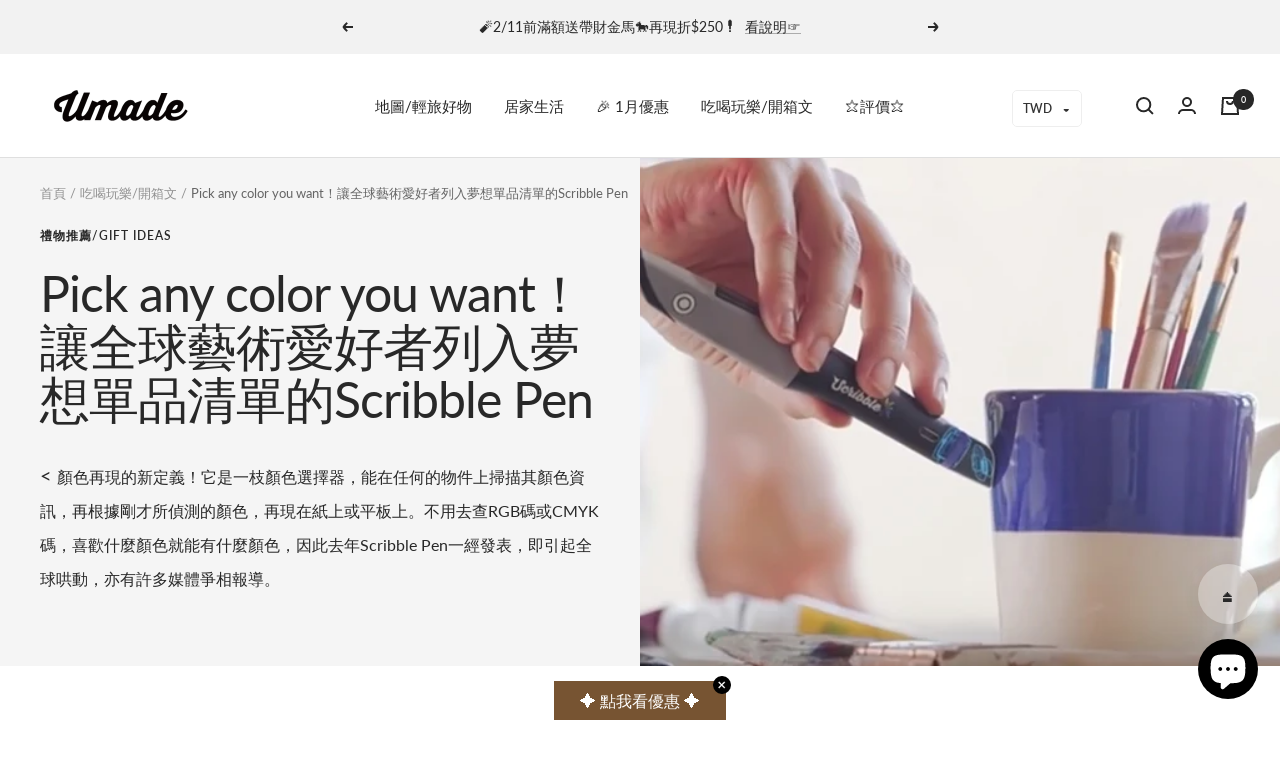

--- FILE ---
content_type: text/html; charset=utf-8
request_url: https://umadeshop.com.tw/blogs/column/126137671-pick-any-color-you-want-scribble-pen
body_size: 58464
content:
<!doctype html><html class="no-js" lang="zh-TW" dir="ltr">
  <head>
<!-- Infinite Options by ShopPad -->
<script>
  window.Shoppad = window.Shoppad || {},
  window.Shoppad.apps = window.Shoppad.apps || {},
  window.Shoppad.apps.infiniteoptions = window.Shoppad.apps.infiniteoptions || {},
  window.Shoppad.apps.infiniteoptions.validateType = 'bound';
</script>
    <script src="//d1liekpayvooaz.cloudfront.net/apps/customizery/customizery.js?shop=umade-cc.myshopify.com"></script>
    <meta charset="utf-8">
    <meta name="viewport" content="width=device-width, initial-scale=1.0, height=device-height, minimum-scale=1.0, maximum-scale=1.0">
    <meta name="theme-color" content="#ffffff">

    <title>Pick any color you want！讓全球藝術愛好者列入夢想單品清單的Scribble Pen</title><meta name="description" content="讓全球喜愛藝術的人皆趨之若鶩的偉大發明就是它！Scribble Pen 是一件科技與藝術結合的衍生物，拜Scribble團隊的發明精神所賜，用了兩年研發時間讓這枝功能強大的「高科技畫筆」面世。它是一枝顏色選擇器，能在任何的物件上掃描其顏色資訊，再根據剛才所偵測的顏色，再現在紙上或平板上。不用去查RGB碼或CMYK碼，喜歡什麼顏色就能有什麼顏色，因此去年Scribble Pen一經發表，即引起全球哄動，亦有許多媒體爭相報導。       Scribble Pen一共有三個版本，分別是在紙上專用、在平板上專用以及在紙和平板上皆可使用。依照現時Scribble官網的價錢，要價從＄119美金到＄300美金不等，價格之高但功能之強大，仍然有許">

    

    

    

    

    
    
    <link rel="canonical" href="https://umadeshop.com.tw/blogs/column/126137671-pick-any-color-you-want-scribble-pen"><link rel="shortcut icon" href="//umadeshop.com.tw/cdn/shop/files/feature_umade-favicon-logov2_96x96.jpg?v=1642050983" type="image/png"><link rel="preconnect" href="https://cdn.shopify.com">
    <link rel="dns-prefetch" href="https://productreviews.shopifycdn.com">
    <link rel="dns-prefetch" href="https://www.google-analytics.com"><link rel="preconnect" href="https://fonts.shopifycdn.com" crossorigin><link rel="preload" as="style" href="//umadeshop.com.tw/cdn/shop/t/103/assets/theme.css?v=50145108554854788381701771544">
    <link rel="preload" as="script" href="//umadeshop.com.tw/cdn/shop/t/103/assets/vendor.js?v=31715688253868339281641820765">
    <link rel="preload" as="script" href="//umadeshop.com.tw/cdn/shop/t/103/assets/theme.js?v=38858907550085150971678678361"><meta property="og:type" content="article">
  <meta property="og:title" content="Pick any color you want！讓全球藝術愛好者列入夢想單品清單的Scribble Pen"><meta property="og:image" content="http://umadeshop.com.tw/cdn/shop/articles/um-blog-Scribble_Pen.jpg?v=1590727194">
  <meta property="og:image:secure_url" content="https://umadeshop.com.tw/cdn/shop/articles/um-blog-Scribble_Pen.jpg?v=1590727194">
  <meta property="og:image:width" content="1200">
  <meta property="og:image:height" content="700"><meta property="og:description" content="讓全球喜愛藝術的人皆趨之若鶩的偉大發明就是它！Scribble Pen 是一件科技與藝術結合的衍生物，拜Scribble團隊的發明精神所賜，用了兩年研發時間讓這枝功能強大的「高科技畫筆」面世。它是一枝顏色選擇器，能在任何的物件上掃描其顏色資訊，再根據剛才所偵測的顏色，再現在紙上或平板上。不用去查RGB碼或CMYK碼，喜歡什麼顏色就能有什麼顏色，因此去年Scribble Pen一經發表，即引起全球哄動，亦有許多媒體爭相報導。       Scribble Pen一共有三個版本，分別是在紙上專用、在平板上專用以及在紙和平板上皆可使用。依照現時Scribble官網的價錢，要價從＄119美金到＄300美金不等，價格之高但功能之強大，仍然有許"><meta property="og:url" content="https://umadeshop.com.tw/blogs/column/126137671-pick-any-color-you-want-scribble-pen">
<meta property="og:site_name" content="UMade"><meta name="twitter:card" content="summary"><meta name="twitter:title" content="Pick any color you want！讓全球藝術愛好者列入夢想單品清單的Scribble Pen">
  <meta name="twitter:description" content="&amp;lt;
顏色再現的新定義！它是一枝顏色選擇器，能在任何的物件上掃描其顏色資訊，再根據剛才所偵測的顏色，再現在紙上或平板上。不用去查RGB碼或CMYK碼，喜歡什麼顏色就能有什麼顏色，因此去年Scribble Pen一經發表，即引起全球哄動，亦有許多媒體爭相報導。"><meta name="twitter:image" content="https://umadeshop.com.tw/cdn/shop/articles/um-blog-Scribble_Pen_1200x1200_crop_center.jpg?v=1590727194">
  <meta name="twitter:image:alt" content="Pick any color you want！讓全球藝術愛好者列入夢想單品清單的Scribble Pen">
    
  <script type="application/ld+json">
  {
    "@context": "https://schema.org",
    "@type": "BlogPosting",
    "mainEntityOfPage": "/blogs/column/126137671-pick-any-color-you-want-scribble-pen",
    "articleSection": "吃喝玩樂\/開箱文",
    "keywords": "禮物推薦/Gift Ideas",
    "headline": "Pick any color you want！讓全球藝術愛好者列入夢想單品清單的Scribble Pen",
    "description": "\u0026lt;\n顏色再現的新定義！它是一枝顏色選擇器，能在任何的物件上掃描其顏色資訊，再根據剛才所偵測的顏色，再現在紙上或平板上。不用去查RGB碼或CMYK碼，喜歡什麼顏色就能有什麼顏色，因此去年Scribble Pen一經發表，即引起全球哄動，亦有許多媒體爭相報導。",
    "dateCreated": "2016-02-28T19:49:53",
    "datePublished": "2016-03-21T12:28:00",
    "dateModified": "2016-03-21T12:28:00",
    "image": {
      "@type": "ImageObject",
      "url": "https://umadeshop.com.tw/cdn/shop/articles/um-blog-Scribble_Pen_1024x.jpg?v=1590727194",
      "image": "https://umadeshop.com.tw/cdn/shop/articles/um-blog-Scribble_Pen_1024x.jpg?v=1590727194",
      "name": "Pick any color you want！讓全球藝術愛好者列入夢想單品清單的Scribble Pen",
      "width": "1024",
      "height": "1024"
    },
    "author": {
      "@type": "Person",
      "name": " ",
      "givenName": null,
      "familyName": null
    },
    "publisher": {
      "@type": "Organization",
      "name": "UMade"
    },
    "commentCount": 1,
    "comment": [{
          "@type": "Comment",
          "author": "江柏青",
          "datePublished": "2020-09-10T09:22:20",
          "text": "\u003cp\u003e這枝筆台灣買得到嗎？\u003c\/p\u003e"
        }]
  }
  </script>



  <script type="application/ld+json">
  {
    "@context": "https://schema.org",
    "@type": "BreadcrumbList",
  "itemListElement": [{
      "@type": "ListItem",
      "position": 1,
      "name": "首頁",
      "item": "https://umadeshop.com.tw"
    },{
          "@type": "ListItem",
          "position": 2,
          "name": "吃喝玩樂\/開箱文",
          "item": "https://umadeshop.com.tw/blogs/column"
        }, {
          "@type": "ListItem",
          "position": 3,
          "name": "吃喝玩樂\/開箱文",
          "item": "https://umadeshop.com.tw/blogs/column/126137671-pick-any-color-you-want-scribble-pen"
        }]
  }
  </script>

    <link rel="preload" href="//umadeshop.com.tw/cdn/fonts/lato/lato_n4.c3b93d431f0091c8be23185e15c9d1fee1e971c5.woff2" as="font" type="font/woff2" crossorigin><link rel="preload" href="//umadeshop.com.tw/cdn/fonts/lato/lato_n4.c3b93d431f0091c8be23185e15c9d1fee1e971c5.woff2" as="font" type="font/woff2" crossorigin><style>
  
  /* Typography (heading) */
  @font-face {
  font-family: Lato;
  font-weight: 400;
  font-style: normal;
  font-display: swap;
  src: url("//umadeshop.com.tw/cdn/fonts/lato/lato_n4.c3b93d431f0091c8be23185e15c9d1fee1e971c5.woff2") format("woff2"),
       url("//umadeshop.com.tw/cdn/fonts/lato/lato_n4.d5c00c781efb195594fd2fd4ad04f7882949e327.woff") format("woff");
}

@font-face {
  font-family: Lato;
  font-weight: 400;
  font-style: italic;
  font-display: swap;
  src: url("//umadeshop.com.tw/cdn/fonts/lato/lato_i4.09c847adc47c2fefc3368f2e241a3712168bc4b6.woff2") format("woff2"),
       url("//umadeshop.com.tw/cdn/fonts/lato/lato_i4.3c7d9eb6c1b0a2bf62d892c3ee4582b016d0f30c.woff") format("woff");
}

/* Typography (body) */
  @font-face {
  font-family: Lato;
  font-weight: 400;
  font-style: normal;
  font-display: swap;
  src: url("//umadeshop.com.tw/cdn/fonts/lato/lato_n4.c3b93d431f0091c8be23185e15c9d1fee1e971c5.woff2") format("woff2"),
       url("//umadeshop.com.tw/cdn/fonts/lato/lato_n4.d5c00c781efb195594fd2fd4ad04f7882949e327.woff") format("woff");
}

@font-face {
  font-family: Lato;
  font-weight: 400;
  font-style: italic;
  font-display: swap;
  src: url("//umadeshop.com.tw/cdn/fonts/lato/lato_i4.09c847adc47c2fefc3368f2e241a3712168bc4b6.woff2") format("woff2"),
       url("//umadeshop.com.tw/cdn/fonts/lato/lato_i4.3c7d9eb6c1b0a2bf62d892c3ee4582b016d0f30c.woff") format("woff");
}

@font-face {
  font-family: Lato;
  font-weight: 600;
  font-style: normal;
  font-display: swap;
  src: url("//umadeshop.com.tw/cdn/fonts/lato/lato_n6.38d0e3b23b74a60f769c51d1df73fac96c580d59.woff2") format("woff2"),
       url("//umadeshop.com.tw/cdn/fonts/lato/lato_n6.3365366161bdcc36a3f97cfbb23954d8c4bf4079.woff") format("woff");
}

@font-face {
  font-family: Lato;
  font-weight: 600;
  font-style: italic;
  font-display: swap;
  src: url("//umadeshop.com.tw/cdn/fonts/lato/lato_i6.ab357ee5069e0603c2899b31e2b8ae84c4a42a48.woff2") format("woff2"),
       url("//umadeshop.com.tw/cdn/fonts/lato/lato_i6.3164fed79d7d987c1390528781c7c2f59ac7a746.woff") format("woff");
}

:root {--heading-color: 40, 40, 40;
    --text-color: 40, 40, 40;
    --background: 255, 255, 255;
    --secondary-background: 221, 221, 221;
    --border-color: 223, 223, 223;
    --border-color-darker: 169, 169, 169;
    --success-color: 46, 158, 123;
    --success-background: 213, 236, 229;
    --error-color: 222, 42, 42;
    --error-background: 253, 240, 240;
    --primary-button-background: 40, 40, 40;
    --primary-button-text-color: 255, 255, 255;
    --secondary-button-background: 243, 181, 55;
    --secondary-button-text-color: 40, 40, 40;
    --product-star-rating: 246, 234, 41;
    --product-on-sale-accent: 248, 126, 144;
    --product-sold-out-accent: 111, 113, 155;
    --product-custom-label-background: 245, 211, 136;
    --product-custom-label-text-color: 0, 0, 0;
    --product-custom-label-2-background: 243, 229, 182;
    --product-custom-label-2-text-color: 0, 0, 0;
    --product-low-stock-text-color: 222, 42, 42;
    --product-in-stock-text-color: 46, 158, 123;
    --loading-bar-background: 40, 40, 40;

    /* We duplicate some "base" colors as root colors, which is useful to use on drawer elements or popover without. Those should not be overridden to avoid issues */
    --root-heading-color: 40, 40, 40;
    --root-text-color: 40, 40, 40;
    --root-background: 255, 255, 255;
    --root-border-color: 223, 223, 223;
    --root-primary-button-background: 40, 40, 40;
    --root-primary-button-text-color: 255, 255, 255;

    --base-font-size: 15px;
    --heading-font-family: Lato, sans-serif;
    --heading-font-weight: 400;
    --heading-font-style: normal;
    --heading-text-transform: normal;
    --text-font-family: Lato, sans-serif;
    --text-font-weight: 400;
    --text-font-style: normal;
    --text-font-bold-weight: 600;

    /* Typography (font size) */
    --heading-xxsmall-font-size: 10px;
    --heading-xsmall-font-size: 10px;
    --heading-small-font-size: 11px;
    --heading-large-font-size: 32px;
    --heading-h1-font-size: 32px;
    --heading-h2-font-size: 28px;
    --heading-h3-font-size: 26px;
    --heading-h4-font-size: 22px;
    --heading-h5-font-size: 18px;
    --heading-h6-font-size: 16px;

    /* Control the look and feel of the theme by changing radius of various elements */
    --button-border-radius: 4px;
    --block-border-radius: 8px;
    --block-border-radius-reduced: 4px;
    --color-swatch-border-radius: 0px;

    /* Button size */
    --button-height: 48px;
    --button-small-height: 40px;

    /* Form related */
    --form-input-field-height: 48px;
    --form-input-gap: 16px;
    --form-submit-margin: 24px;

    /* Product listing related variables */
    --product-list-block-spacing: 32px;

    /* Video related */
    --play-button-background: 255, 255, 255;
    --play-button-arrow: 40, 40, 40;

    /* RTL support */
    --transform-logical-flip: 1;
    --transform-origin-start: left;
    --transform-origin-end: right;

    /* Other */
    --zoom-cursor-svg-url: url(//umadeshop.com.tw/cdn/shop/t/103/assets/zoom-cursor.svg?v=153424501595256694591738736209);
    --arrow-right-svg-url: url(//umadeshop.com.tw/cdn/shop/t/103/assets/arrow-right.svg?v=40046868119262634591738736209);
    --arrow-left-svg-url: url(//umadeshop.com.tw/cdn/shop/t/103/assets/arrow-left.svg?v=158856395986752206651738736209);

    /* Some useful variables that we can reuse in our CSS. Some explanation are needed for some of them:
       - container-max-width-minus-gutters: represents the container max width without the edge gutters
       - container-outer-width: considering the screen width, represent all the space outside the container
       - container-outer-margin: same as container-outer-width but get set to 0 inside a container
       - container-inner-width: the effective space inside the container (minus gutters)
       - grid-column-width: represents the width of a single column of the grid
       - vertical-breather: this is a variable that defines the global "spacing" between sections, and inside the section
                            to create some "breath" and minimum spacing
     */
    --container-max-width: 1600px;
    --container-gutter: 24px;
    --container-max-width-minus-gutters: calc(var(--container-max-width) - (var(--container-gutter)) * 2);
    --container-outer-width: max(calc((100vw - var(--container-max-width-minus-gutters)) / 2), var(--container-gutter));
    --container-outer-margin: var(--container-outer-width);
    --container-inner-width: calc(100vw - var(--container-outer-width) * 2);

    --grid-column-count: 10;
    --grid-gap: 24px;
    --grid-column-width: calc((100vw - var(--container-outer-width) * 2 - var(--grid-gap) * (var(--grid-column-count) - 1)) / var(--grid-column-count));

    --vertical-breather: 36px;
    --vertical-breather-tight: 36px;

    /* Shopify related variables */
    --payment-terms-background-color: #ffffff;
  }

  @media screen and (min-width: 741px) {
    :root {
      --container-gutter: 40px;
      --grid-column-count: 20;
      --vertical-breather: 48px;
      --vertical-breather-tight: 48px;

      /* Typography (font size) */
      --heading-xsmall-font-size: 11px;
      --heading-small-font-size: 12px;
      --heading-large-font-size: 48px;
      --heading-h1-font-size: 48px;
      --heading-h2-font-size: 36px;
      --heading-h3-font-size: 30px;
      --heading-h4-font-size: 22px;
      --heading-h5-font-size: 18px;
      --heading-h6-font-size: 16px;

      /* Form related */
      --form-input-field-height: 52px;
      --form-submit-margin: 32px;

      /* Button size */
      --button-height: 52px;
      --button-small-height: 44px;
    }
  }

  @media screen and (min-width: 1200px) {
    :root {
      --vertical-breather: 64px;
      --vertical-breather-tight: 48px;
      --product-list-block-spacing: 48px;

      /* Typography */
      --heading-large-font-size: 58px;
      --heading-h1-font-size: 50px;
      --heading-h2-font-size: 44px;
      --heading-h3-font-size: 32px;
      --heading-h4-font-size: 26px;
      --heading-h5-font-size: 22px;
      --heading-h6-font-size: 16px;
    }
  }

  @media screen and (min-width: 1600px) {
    :root {
      --vertical-breather: 64px;
      --vertical-breather-tight: 48px;
    }
  }
</style>
    <script>
  // This allows to expose several variables to the global scope, to be used in scripts
  window.themeVariables = {
    settings: {
      direction: "ltr",
      pageType: "article",
      cartCount: 0,
      moneyFormat: "\u003cspan class=money\u003eNT${{amount_no_decimals}}\u003c\/span\u003e",
      moneyWithCurrencyFormat: "\u003cspan class=money\u003eNT${{amount_no_decimals}}\u003c\/span\u003e",
      showVendor: false,
      discountMode: "saving",
      currencyCodeEnabled: false,
      searchMode: "product,article,page",
      searchUnavailableProducts: "last",
      cartType: "drawer",
      cartCurrency: "TWD",
      mobileZoomFactor: 2.5
    },

    routes: {
      host: "umadeshop.com.tw",
      rootUrl: "\/",
      rootUrlWithoutSlash: '',
      cartUrl: "\/cart",
      cartAddUrl: "\/cart\/add",
      cartChangeUrl: "\/cart\/change",
      searchUrl: "\/search",
      predictiveSearchUrl: "\/search\/suggest",
      productRecommendationsUrl: "\/recommendations\/products"
    },

    strings: {
      accessibilityDelete: "移除",
      accessibilityClose: "Close",
      collectionSoldOut: "已售完",
      collectionDiscount: "現省 @savings@",
      productSalePrice: "Sale price",
      productRegularPrice: "售價",
      productFormUnavailable: "",
      productFormSoldOut: "已售完",
      productFormPreOrder: "預購",
      productFormAddToCart: "加入購物車",
      searchNoResults: "抱歉，找不到您所查詢的相關內容",
      searchNewSearch: "重新搜尋",
      searchProducts: "商品",
      searchArticles: "文章",
      searchPages: "頁面",
      searchCollections: "Collections",
      cartViewCart: "查看購物車",
      cartItemAdded: "商品已加入購物車！",
      cartItemAddedShort: "已加入購物車！",
      cartAddOrderNote: "新增備註",
      cartEditOrderNote: "編輯備註訊息",
      shippingEstimatorNoResults: "",
      shippingEstimatorOneResult: "",
      shippingEstimatorMultipleResults: "",
      shippingEstimatorError: ""
    },

    libs: {
      flickity: "\/\/umadeshop.com.tw\/cdn\/shop\/t\/103\/assets\/flickity.js?v=176646718982628074891641820764",
      photoswipe: "\/\/umadeshop.com.tw\/cdn\/shop\/t\/103\/assets\/photoswipe.js?v=132268647426145925301641820764",
      qrCode: "\/\/umadeshop.com.tw\/cdn\/shopifycloud\/storefront\/assets\/themes_support\/vendor\/qrcode-3f2b403b.js"
    },

    breakpoints: {
      phone: 'screen and (max-width: 740px)',
      tablet: 'screen and (min-width: 741px) and (max-width: 999px)',
      tabletAndUp: 'screen and (min-width: 741px)',
      pocket: 'screen and (max-width: 999px)',
      lap: 'screen and (min-width: 1000px) and (max-width: 1199px)',
      lapAndUp: 'screen and (min-width: 1000px)',
      desktop: 'screen and (min-width: 1200px)',
      wide: 'screen and (min-width: 1400px)'
    }
  };

  if ('noModule' in HTMLScriptElement.prototype) {
    // Old browsers (like IE) that does not support module will be considered as if not executing JS at all
    document.documentElement.className = document.documentElement.className.replace('no-js', 'js');

    requestAnimationFrame(() => {
      const viewportHeight = (window.visualViewport ? window.visualViewport.height : document.documentElement.clientHeight);
      document.documentElement.style.setProperty('--window-height',viewportHeight + 'px');
    });
  }</script>

    <link rel="stylesheet" href="//umadeshop.com.tw/cdn/shop/t/103/assets/theme.css?v=50145108554854788381701771544">

    <script src="//umadeshop.com.tw/cdn/shop/t/103/assets/vendor.js?v=31715688253868339281641820765" defer></script>
    <script src="//umadeshop.com.tw/cdn/shop/t/103/assets/theme.js?v=38858907550085150971678678361" defer></script>
    <script src="//umadeshop.com.tw/cdn/shop/t/103/assets/custom.js?v=167639537848865775061641820763" defer></script>

    <script>window.performance && window.performance.mark && window.performance.mark('shopify.content_for_header.start');</script><meta name="google-site-verification" content="H0X9oYpOyBcu5611nOKusyUFFae8zaIjQUl-mq2WIbc">
<meta id="shopify-digital-wallet" name="shopify-digital-wallet" content="/3703545/digital_wallets/dialog">
<link rel="alternate" type="application/atom+xml" title="Feed" href="/blogs/column.atom" />
<script async="async" src="/checkouts/internal/preloads.js?locale=zh-TW"></script>
<script id="shopify-features" type="application/json">{"accessToken":"7707e64c64a03af72a316fbe27e326da","betas":["rich-media-storefront-analytics"],"domain":"umadeshop.com.tw","predictiveSearch":false,"shopId":3703545,"locale":"zh-tw"}</script>
<script>var Shopify = Shopify || {};
Shopify.shop = "umade-cc.myshopify.com";
Shopify.locale = "zh-TW";
Shopify.currency = {"active":"TWD","rate":"1.0"};
Shopify.country = "TW";
Shopify.theme = {"name":"Focal (20220503)-New-Version8.7.3","id":121645269107,"schema_name":"Focal","schema_version":"8.7.3","theme_store_id":714,"role":"main"};
Shopify.theme.handle = "null";
Shopify.theme.style = {"id":null,"handle":null};
Shopify.cdnHost = "umadeshop.com.tw/cdn";
Shopify.routes = Shopify.routes || {};
Shopify.routes.root = "/";</script>
<script type="module">!function(o){(o.Shopify=o.Shopify||{}).modules=!0}(window);</script>
<script>!function(o){function n(){var o=[];function n(){o.push(Array.prototype.slice.apply(arguments))}return n.q=o,n}var t=o.Shopify=o.Shopify||{};t.loadFeatures=n(),t.autoloadFeatures=n()}(window);</script>
<script id="shop-js-analytics" type="application/json">{"pageType":"article"}</script>
<script defer="defer" async type="module" src="//umadeshop.com.tw/cdn/shopifycloud/shop-js/modules/v2/client.init-shop-cart-sync_D9dVssWa.zh-TW.esm.js"></script>
<script defer="defer" async type="module" src="//umadeshop.com.tw/cdn/shopifycloud/shop-js/modules/v2/chunk.common_OJXd8nZT.esm.js"></script>
<script type="module">
  await import("//umadeshop.com.tw/cdn/shopifycloud/shop-js/modules/v2/client.init-shop-cart-sync_D9dVssWa.zh-TW.esm.js");
await import("//umadeshop.com.tw/cdn/shopifycloud/shop-js/modules/v2/chunk.common_OJXd8nZT.esm.js");

  window.Shopify.SignInWithShop?.initShopCartSync?.({"fedCMEnabled":true,"windoidEnabled":true});

</script>
<script>(function() {
  var isLoaded = false;
  function asyncLoad() {
    if (isLoaded) return;
    isLoaded = true;
    var urls = ["\/\/d1liekpayvooaz.cloudfront.net\/apps\/customizery\/customizery.js?shop=umade-cc.myshopify.com","\/\/cdn.shopify.com\/proxy\/688f1678f25db30f76953c98d6776122f821a8b6528f4a7765017e3c9a3e4aed\/tags.akohub.com\/widget.js?id=c9dbc983e6990c4c1dff8df403da26fbc3491ef22aded1d04a2c769e93ccdf65\u0026ts=1751635675205\u0026shop=umade-cc.myshopify.com\u0026sp-cache-control=cHVibGljLCBtYXgtYWdlPTkwMA","\/\/cdn.shopify.com\/s\/files\/1\/0370\/3545\/t\/69\/assets\/ssw-empty.js?14520\u0026shop=umade-cc.myshopify.com","\/\/cdn.shopify.com\/proxy\/4f1241db8c4069dfdbb6d71684bf45af2b8ce084e149e6358d0e82f44c1bb97b\/app.akocommerce.com\/store\/script.js?shop=umade-cc.myshopify.com\u0026sp-cache-control=cHVibGljLCBtYXgtYWdlPTkwMA","https:\/\/static.affiliatly.com\/shopify\/v3\/shopify.js?affiliatly_code=AF-1012836\u0026shop=umade-cc.myshopify.com","https:\/\/d3f0kqa8h3si01.cloudfront.net\/scripts\/umade-cc.20240112073549.scripttag.js?shop=umade-cc.myshopify.com","https:\/\/static.affiliatly.com\/shopify\/v3\/shopify.js?affiliatly_code=AF-1012836\u0026shop=umade-cc.myshopify.com","https:\/\/api.revy.io\/bundle.js?shop=umade-cc.myshopify.com"];
    for (var i = 0; i < urls.length; i++) {
      var s = document.createElement('script');
      s.type = 'text/javascript';
      s.async = true;
      s.src = urls[i];
      var x = document.getElementsByTagName('script')[0];
      x.parentNode.insertBefore(s, x);
    }
  };
  if(window.attachEvent) {
    window.attachEvent('onload', asyncLoad);
  } else {
    window.addEventListener('load', asyncLoad, false);
  }
})();</script>
<script id="__st">var __st={"a":3703545,"offset":28800,"reqid":"154742b7-d417-40fa-9073-a00a36e9e426-1768809228","pageurl":"umadeshop.com.tw\/blogs\/column\/126137671-pick-any-color-you-want-scribble-pen","s":"articles-126137671","u":"aaf1710b8b1d","p":"article","rtyp":"article","rid":126137671};</script>
<script>window.ShopifyPaypalV4VisibilityTracking = true;</script>
<script id="captcha-bootstrap">!function(){'use strict';const t='contact',e='account',n='new_comment',o=[[t,t],['blogs',n],['comments',n],[t,'customer']],c=[[e,'customer_login'],[e,'guest_login'],[e,'recover_customer_password'],[e,'create_customer']],r=t=>t.map((([t,e])=>`form[action*='/${t}']:not([data-nocaptcha='true']) input[name='form_type'][value='${e}']`)).join(','),a=t=>()=>t?[...document.querySelectorAll(t)].map((t=>t.form)):[];function s(){const t=[...o],e=r(t);return a(e)}const i='password',u='form_key',d=['recaptcha-v3-token','g-recaptcha-response','h-captcha-response',i],f=()=>{try{return window.sessionStorage}catch{return}},m='__shopify_v',_=t=>t.elements[u];function p(t,e,n=!1){try{const o=window.sessionStorage,c=JSON.parse(o.getItem(e)),{data:r}=function(t){const{data:e,action:n}=t;return t[m]||n?{data:e,action:n}:{data:t,action:n}}(c);for(const[e,n]of Object.entries(r))t.elements[e]&&(t.elements[e].value=n);n&&o.removeItem(e)}catch(o){console.error('form repopulation failed',{error:o})}}const l='form_type',E='cptcha';function T(t){t.dataset[E]=!0}const w=window,h=w.document,L='Shopify',v='ce_forms',y='captcha';let A=!1;((t,e)=>{const n=(g='f06e6c50-85a8-45c8-87d0-21a2b65856fe',I='https://cdn.shopify.com/shopifycloud/storefront-forms-hcaptcha/ce_storefront_forms_captcha_hcaptcha.v1.5.2.iife.js',D={infoText:'已受到 hCaptcha 保護',privacyText:'隱私',termsText:'條款'},(t,e,n)=>{const o=w[L][v],c=o.bindForm;if(c)return c(t,g,e,D).then(n);var r;o.q.push([[t,g,e,D],n]),r=I,A||(h.body.append(Object.assign(h.createElement('script'),{id:'captcha-provider',async:!0,src:r})),A=!0)});var g,I,D;w[L]=w[L]||{},w[L][v]=w[L][v]||{},w[L][v].q=[],w[L][y]=w[L][y]||{},w[L][y].protect=function(t,e){n(t,void 0,e),T(t)},Object.freeze(w[L][y]),function(t,e,n,w,h,L){const[v,y,A,g]=function(t,e,n){const i=e?o:[],u=t?c:[],d=[...i,...u],f=r(d),m=r(i),_=r(d.filter((([t,e])=>n.includes(e))));return[a(f),a(m),a(_),s()]}(w,h,L),I=t=>{const e=t.target;return e instanceof HTMLFormElement?e:e&&e.form},D=t=>v().includes(t);t.addEventListener('submit',(t=>{const e=I(t);if(!e)return;const n=D(e)&&!e.dataset.hcaptchaBound&&!e.dataset.recaptchaBound,o=_(e),c=g().includes(e)&&(!o||!o.value);(n||c)&&t.preventDefault(),c&&!n&&(function(t){try{if(!f())return;!function(t){const e=f();if(!e)return;const n=_(t);if(!n)return;const o=n.value;o&&e.removeItem(o)}(t);const e=Array.from(Array(32),(()=>Math.random().toString(36)[2])).join('');!function(t,e){_(t)||t.append(Object.assign(document.createElement('input'),{type:'hidden',name:u})),t.elements[u].value=e}(t,e),function(t,e){const n=f();if(!n)return;const o=[...t.querySelectorAll(`input[type='${i}']`)].map((({name:t})=>t)),c=[...d,...o],r={};for(const[a,s]of new FormData(t).entries())c.includes(a)||(r[a]=s);n.setItem(e,JSON.stringify({[m]:1,action:t.action,data:r}))}(t,e)}catch(e){console.error('failed to persist form',e)}}(e),e.submit())}));const S=(t,e)=>{t&&!t.dataset[E]&&(n(t,e.some((e=>e===t))),T(t))};for(const o of['focusin','change'])t.addEventListener(o,(t=>{const e=I(t);D(e)&&S(e,y())}));const B=e.get('form_key'),M=e.get(l),P=B&&M;t.addEventListener('DOMContentLoaded',(()=>{const t=y();if(P)for(const e of t)e.elements[l].value===M&&p(e,B);[...new Set([...A(),...v().filter((t=>'true'===t.dataset.shopifyCaptcha))])].forEach((e=>S(e,t)))}))}(h,new URLSearchParams(w.location.search),n,t,e,['guest_login'])})(!0,!0)}();</script>
<script integrity="sha256-4kQ18oKyAcykRKYeNunJcIwy7WH5gtpwJnB7kiuLZ1E=" data-source-attribution="shopify.loadfeatures" defer="defer" src="//umadeshop.com.tw/cdn/shopifycloud/storefront/assets/storefront/load_feature-a0a9edcb.js" crossorigin="anonymous"></script>
<script data-source-attribution="shopify.dynamic_checkout.dynamic.init">var Shopify=Shopify||{};Shopify.PaymentButton=Shopify.PaymentButton||{isStorefrontPortableWallets:!0,init:function(){window.Shopify.PaymentButton.init=function(){};var t=document.createElement("script");t.src="https://umadeshop.com.tw/cdn/shopifycloud/portable-wallets/latest/portable-wallets.zh-tw.js",t.type="module",document.head.appendChild(t)}};
</script>
<script data-source-attribution="shopify.dynamic_checkout.buyer_consent">
  function portableWalletsHideBuyerConsent(e){var t=document.getElementById("shopify-buyer-consent"),n=document.getElementById("shopify-subscription-policy-button");t&&n&&(t.classList.add("hidden"),t.setAttribute("aria-hidden","true"),n.removeEventListener("click",e))}function portableWalletsShowBuyerConsent(e){var t=document.getElementById("shopify-buyer-consent"),n=document.getElementById("shopify-subscription-policy-button");t&&n&&(t.classList.remove("hidden"),t.removeAttribute("aria-hidden"),n.addEventListener("click",e))}window.Shopify?.PaymentButton&&(window.Shopify.PaymentButton.hideBuyerConsent=portableWalletsHideBuyerConsent,window.Shopify.PaymentButton.showBuyerConsent=portableWalletsShowBuyerConsent);
</script>
<script data-source-attribution="shopify.dynamic_checkout.cart.bootstrap">document.addEventListener("DOMContentLoaded",(function(){function t(){return document.querySelector("shopify-accelerated-checkout-cart, shopify-accelerated-checkout")}if(t())Shopify.PaymentButton.init();else{new MutationObserver((function(e,n){t()&&(Shopify.PaymentButton.init(),n.disconnect())})).observe(document.body,{childList:!0,subtree:!0})}}));
</script>

<script>window.performance && window.performance.mark && window.performance.mark('shopify.content_for_header.end');</script>
    

    
    <!-- Infinite Options By ShopPad -->
      <script>
        window.Shoppad = window.Shoppad || {},
          window.Shoppad.apps = window.Shoppad.apps || {},
          window.Shoppad.apps.infiniteoptions = {
          ready: function() {
            Shoppad.$('#infiniteoptions-container textarea, #infiniteoptions-container input[type="text"]').keyup(function() {
              $(this).val($(this).val().toUpperCase());
            });
          }
        },
          window.Shoppad.apps.infiniteoptions.addToCartButton = 'form[action$="/cart/add"] #AddToCart';
          window.Shoppad.apps.infiniteoptions.validateType = 'overlay';
      </script>
    <!-- Fontawesome Icons -->
   <script src="https://kit.fontawesome.com/551808573d.js" crossorigin="anonymous"></script>


   
    
<!-- <script>
if (window.location.hostname.replaceAll('.','') !== "umadeshopcomtw") { 
  if (window.location.hostname == "umade-cc.myshopify.com") {
    console.log("umade-cc.myshopify.com"); 
  } else {
    window.location.replace('https://umadeshop.com.tw');
  }
};
</script> -->
<link href="https://cdnjs.cloudflare.com/ajax/libs/font-awesome/6.5.0/css/all.min.css" rel="stylesheet" type="text/css" media="all" />


<link rel="dns-prefetch" href="https://cdn.secomapp.com/">
<link rel="dns-prefetch" href="https://ajax.googleapis.com/">
<link rel="dns-prefetch" href="https://cdnjs.cloudflare.com/">
<link rel="preload" as="stylesheet" href="//umadeshop.com.tw/cdn/shop/t/103/assets/sca-pp.css?v=178374312540912810101682593231">

<link rel="stylesheet" href="//umadeshop.com.tw/cdn/shop/t/103/assets/sca-pp.css?v=178374312540912810101682593231">
 <script>
  
  SCAPPShop = {};
    
  </script> 
<!-- BEGIN app block: shopify://apps/dr-free-gift/blocks/instant-load/5942fed7-47f4-451f-a42f-9077b6214264 --><!-- For self-installation -->
<script>(() => {const installerKey = 'docapp-free-gift-auto-install'; const urlParams = new URLSearchParams(window.location.search); if (urlParams.get(installerKey)) {window.sessionStorage.setItem(installerKey, JSON.stringify({integrationId: urlParams.get('docapp-integration-id'), divClass: urlParams.get('docapp-install-class'), check: urlParams.get('docapp-check')}));}})();</script>
<script>(() => {const previewKey = 'docapp-free-gift-test'; const urlParams = new URLSearchParams(window.location.search); if (urlParams.get(previewKey)) {window.sessionStorage.setItem(previewKey, JSON.stringify({active: true, integrationId: urlParams.get('docapp-free-gift-inst-test')}));}})();</script>
<script>window.freeGiftCartUpsellProAppBlock = true;</script>

<!-- App speed-up -->
<script id="docapp-cart">window.docappCart = {"note":null,"attributes":{},"original_total_price":0,"total_price":0,"total_discount":0,"total_weight":0.0,"item_count":0,"items":[],"requires_shipping":false,"currency":"TWD","items_subtotal_price":0,"cart_level_discount_applications":[],"checkout_charge_amount":0}; window.docappCart.currency = "an>"; window.docappCart.shop_currency = "TWD";</script>
<script id="docapp-free-item-speedup">
    (() => { if (window.freeGiftCartUpsellProAppLoaded) return; let script = document.createElement('script'); script.src = "https://d2fk970j0emtue.cloudfront.net/shop/js/free-gift-cart-upsell-pro.min.js?shop=umade-cc.myshopify.com"; document.getElementById('docapp-free-item-speedup').after(script); })();
</script>

<!-- END app block --><!-- BEGIN app block: shopify://apps/ako-cvs/blocks/cvs_widget/db3cf894-1968-40c5-bb48-952d15f1fd8d --><script>
  window.__CVS_STATE__ = window.__CVS_STATE__ || {"features":["cvs","cvs/autoFulfillment","express/ecpay-tcat","ordersList","useAppProxy","shopcom","invoice"],"shop":"umade-cc.myshopify.com","carrier_service":{"v2":true,"cvs_store_types":["FM"]},"hct":{"soap":{"weight_unit":null,"default_package_size":null,"default_temperature":null}},"onboarding":null,"invoice":{"vendor":null,"ecpay":{"MerchantID":"123345","LogisticsType":"CVS","enable_barcode":true,"enable_love_code":null,"love_codes":null}},"shopcom":{"Advertiser_ID":"14933","Offer_ID":"15245","commission":0.1},"ui":{"v2":false,"description":{"margin_bottom":11,"text":"<p style=\"font-size: 15px;\">• 台灣運費: 70元 ⭐️滿千免運⭐️<br /> • 全家配送時間: 2天，<span style=\"font-size: 15px; text-decoration: underline;\">OK萊爾富近期流程調整需4天</span>，還請留意！<br /> • 香港與其他國家請選擇快遞到府並於填寫地址後查看詳細說明(順豐智能櫃於結帳後填寫)</p>","text_color":"#666666"},"enable_weight_limit":true,"excluded_cvs_item_ids":["4362016850035","4535447158899","4361786359923","4362045620339","4362048700531","4419319529587","4419311304819","4419319038067","4467754106995","4473559089267","4473568723059","4416112394355","4419240296563","4419273949299","4360940879987","4360939831411","4360938848371","4337867522163","4566064267379","4566035300467","4566052896883","4566010986611","4555990696051","4555953045619","4594391711859","4594231967859","4594370904179","4594442797171","4594447810675","4594445385843","4616952250483","4616964931699","4616962113651","4638416633971","4640030228595","4638452940915","4640052904051","6618068222067","6612692238451","6622544625779","6605581975667","6615563075699","6615569924211","6639984607347","6825592815731","6825634431091","6825651208307","6855385088115","8130615246963","8134098288755","8134214582387","7096775540851","8152194383987"],"invoice_section":{"accept_text":"我同意辦理退/換貨時，由賣方代為處理銷售憑證(發票處理/銷售折讓)以加速作業流程"},"general":{"has_border":false,"margin_bottom":0,"default_cvs":false,"margin_left":0,"alignment":"right","is_sm":true,"width":"100%","border_color":"#DEDEDE","is_border_rounded":true,"only_cvs":false,"margin_right":0,"is3_d":true,"margin_top":"0"},"main_button":{"cvs_text":"台灣超商 / CVS<br />2 - 3 天 (Taiwan Only)","margin_bottom":14,"hover_bg_color":"#FFFFFF","unselected_bg_color":"#FFFFFF","unselected_text_color":"#292929","express_text":"快遞到府 / Express<br />1 - 3 天","hover_text_color":"#292929","selected_text_color":"#FFFFFF","selected_bg_color":"#000000"},"has_invoice_section":true,"weight_limit":2,"note":{"color":"#000000","text":"＊超商取件需本人持證件領取，請務必確認下一步驟之*收件人及電話正確填寫且可至門市完成取件。"},"checkout_button_selector":".cart-checkout > .button","cvs_companies":{"margin_bottom":14,"available_cvs_companies":["seven","fami","hilife"]},"has_cvs_section":false,"result":{"shop_color":"#333333","title_text":"取貨地點","margin_bottom":14,"title_color":"#000000"},"cvs_insert_selector":{"parent":"#akocvs_widget"}},"logistics":{"location_types":null,"default_package_size":null,"express":{"vendor":"ecpay-tcat","hct_enabled":false,"tcat_enabled":null,"ecpay":{"post_default_temp_level":0,"post_enabled":false,"tcat_enabled":false,"tcat_default_temp_level":0,"tcat_default_pkg_size":60}}},"api_host":"app.akocommerce.com","cvs":{"shipping_entry_version":null,"ecpay_api_url":"https://logistics.ecpay.com.tw","ecpay":{"MerchantID":"123345","LogisticsType":"CVS","IsC2C":true},"vendor":"ezship"},"ecpay-tcat":{"enabled":false},"use_preact":true,"flags":{"redesign":true,"invoice_v2":true}}
</script>
<!-- END app block --><!-- BEGIN app block: shopify://apps/judge-me-reviews/blocks/judgeme_core/61ccd3b1-a9f2-4160-9fe9-4fec8413e5d8 --><!-- Start of Judge.me Core -->






<link rel="dns-prefetch" href="https://cdnwidget.judge.me">
<link rel="dns-prefetch" href="https://cdn.judge.me">
<link rel="dns-prefetch" href="https://cdn1.judge.me">
<link rel="dns-prefetch" href="https://api.judge.me">

<script data-cfasync='false' class='jdgm-settings-script'>window.jdgmSettings={"pagination":5,"disable_web_reviews":false,"badge_no_review_text":"沒有評論","badge_n_reviews_text":"{{ n }} 條評論","badge_star_color":"#f5e83d","hide_badge_preview_if_no_reviews":true,"badge_hide_text":false,"enforce_center_preview_badge":false,"widget_title":"消費者分享","widget_open_form_text":"留下評價","widget_close_form_text":"刪除分享","widget_refresh_page_text":"重新整理","widget_summary_text":"共有 {{ number_of_reviews }} 則分享","widget_no_review_text":"尚無分享","widget_name_field_text":"Name姓名","widget_verified_name_field_text":"暱稱(公開)","widget_name_placeholder_text":"請輸入您的姓名(公開)","widget_required_field_error_text":"必填","widget_email_field_text":"電子郵件地址","widget_verified_email_field_text":"Email (非公開, 確認後不能更改)","widget_email_placeholder_text":"請再次輸入並確認 Email (非公開)","widget_email_field_error_text":"請輸入正確的email格式","widget_rating_field_text":"請為您收到的商品及服務評分 (滿意5顆星😊)","widget_review_title_field_text":"分享標題","widget_review_title_placeholder_text":"分享您對於此商品的心得","widget_review_body_field_text":"分享內容","widget_review_body_placeholder_text":"在此開始寫作...","widget_pictures_field_text":"上傳照片/影片 (您也可先發布文字分享後再回來此頁面重發+補照片)","widget_submit_review_text":"送出","widget_submit_verified_review_text":"送出","widget_submit_success_msg_with_auto_publish":"感謝您的分享！您的分享文很快就會出現在頁面上囉！Thank you for submitting your review! Please refresh the page in a few moments to see your review.","widget_submit_success_msg_no_auto_publish":"感謝您的分享！我們的系統管理員將會盡快為您將您的分享文進行發布/ Thank you for submitting your review! Your review will be published as soon as it is approved by the shop admin.","widget_show_default_reviews_out_of_total_text":"顯示 {{ n_reviews_shown }} 條評論，共 {{ n_reviews }} 條。","widget_show_all_link_text":"顯示全部","widget_show_less_link_text":"顯示較少","widget_author_said_text":"{{ reviewer_name }} :","widget_days_text":"{{ n }} 天前","widget_weeks_text":"{{ n }} 週前","widget_months_text":"{{ n }} 個月前","widget_years_text":"{{ n }} 年前","widget_yesterday_text":"昨天","widget_today_text":"今天","widget_replied_text":"\u003e\u003e {{ shop_name }} 回覆:","widget_read_more_text":"閱讀更多","widget_reviewer_name_as_initial":"","widget_rating_filter_color":"","widget_rating_filter_see_all_text":"查看所有評論","widget_sorting_most_recent_text":"最新","widget_sorting_highest_rating_text":"最高評分","widget_sorting_lowest_rating_text":"最低評分","widget_sorting_with_pictures_text":"僅有圖片","widget_sorting_most_helpful_text":"最有幫助","widget_open_question_form_text":"提問","widget_reviews_subtab_text":"評論","widget_questions_subtab_text":"問題","widget_question_label_text":"問題","widget_answer_label_text":"回答","widget_question_placeholder_text":"在此處寫下您的問題","widget_submit_question_text":"提交問題","widget_question_submit_success_text":"感謝您的提問！一旦得到回答，我們將通知您。","widget_star_color":"#f5e83d","verified_badge_text":"已驗證","verified_badge_bg_color":"","verified_badge_text_color":"","verified_badge_placement":"left-of-reviewer-name","widget_review_max_height":"","widget_hide_border":false,"widget_social_share":true,"widget_thumb":true,"widget_review_location_show":false,"widget_location_format":"country_iso_code","all_reviews_include_out_of_store_products":true,"all_reviews_out_of_store_text":"暫無存貨","all_reviews_pagination":100,"all_reviews_product_name_prefix_text":"關於","enable_review_pictures":true,"enable_question_anwser":false,"widget_theme":"","review_date_format":"mm/dd/yyyy","default_sort_method":"most-recent","widget_product_reviews_subtab_text":"商品評價","widget_shop_reviews_subtab_text":"整體評價","widget_other_products_reviews_text":"其他產品的評論","widget_store_reviews_subtab_text":"商店評論","widget_no_store_reviews_text":"這個商店還沒有收到任何評論","widget_web_restriction_product_reviews_text":"這個產品還沒有收到任何評論","widget_no_items_text":"找不到任何項目","widget_show_more_text":"顯示更多","widget_write_a_store_review_text":"寫商店評論","widget_other_languages_heading":"其他語言的評論","widget_translate_review_text":"將評論翻譯為 {{ language }}","widget_translating_review_text":"翻譯中...","widget_show_original_translation_text":"顯示原文 ({{ language }})","widget_translate_review_failed_text":"無法翻譯評論。","widget_translate_review_retry_text":"重試","widget_translate_review_try_again_later_text":"稍後再試","show_product_url_for_grouped_product":false,"widget_sorting_pictures_first_text":"圖片優先","show_pictures_on_all_rev_page_mobile":false,"show_pictures_on_all_rev_page_desktop":false,"floating_tab_hide_mobile_install_preference":true,"floating_tab_button_name":"⭐️消費者評價 ⭐️","floating_tab_title":"讓客戶為我們說話","floating_tab_button_color":"","floating_tab_button_background_color":"","floating_tab_url":"","floating_tab_url_enabled":true,"floating_tab_tab_style":"text","all_reviews_text_badge_text":"客戶給我們評分 {{ shop.metafields.judgeme.all_reviews_rating | round: 1 }}/5，基於 {{ shop.metafields.judgeme.all_reviews_count }} 條評論。","all_reviews_text_badge_text_branded_style":"{{ shop.metafields.judgeme.all_reviews_rating | round: 1 }} 滿分 5 星，基於 {{ shop.metafields.judgeme.all_reviews_count }} 條評論","is_all_reviews_text_badge_a_link":false,"show_stars_for_all_reviews_text_badge":false,"all_reviews_text_badge_url":"","all_reviews_text_style":"text","all_reviews_text_color_style":"judgeme_brand_color","all_reviews_text_color":"#108474","all_reviews_text_show_jm_brand":true,"featured_carousel_show_header":true,"featured_carousel_title":"Reviews 消費者評價","testimonials_carousel_title":"顧客們說","videos_carousel_title":"真實客戶故事","cards_carousel_title":"顧客們說","featured_carousel_count_text":"聽聽來自 {{ n }} 位消費者的使用心得吧！","featured_carousel_add_link_to_all_reviews_page":false,"featured_carousel_url":"","featured_carousel_show_images":true,"featured_carousel_autoslide_interval":5,"featured_carousel_arrows_on_the_sides":true,"featured_carousel_height":180,"featured_carousel_width":100,"featured_carousel_image_size":0,"featured_carousel_image_height":250,"featured_carousel_arrow_color":"#eeeeee","verified_count_badge_style":"vintage","verified_count_badge_orientation":"horizontal","verified_count_badge_color_style":"judgeme_brand_color","verified_count_badge_color":"#108474","is_verified_count_badge_a_link":true,"verified_count_badge_url":"","verified_count_badge_show_jm_brand":true,"widget_rating_preset_default":5,"widget_first_sub_tab":"product-reviews","widget_show_histogram":true,"widget_histogram_use_custom_color":false,"widget_pagination_use_custom_color":false,"widget_star_use_custom_color":true,"widget_verified_badge_use_custom_color":false,"widget_write_review_use_custom_color":false,"picture_reminder_submit_button":"Upload Pictures","enable_review_videos":true,"mute_video_by_default":false,"widget_sorting_videos_first_text":"視頻優先","widget_review_pending_text":"待審核","featured_carousel_items_for_large_screen":3,"social_share_options_order":"Facebook,Twitter,Pinterest","remove_microdata_snippet":false,"disable_json_ld":false,"enable_json_ld_products":false,"preview_badge_show_question_text":false,"preview_badge_no_question_text":"沒有問題","preview_badge_n_question_text":"{{ number_of_questions }} 個問題","qa_badge_show_icon":false,"qa_badge_position":"same-row","remove_judgeme_branding":false,"widget_add_search_bar":false,"widget_search_bar_placeholder":"搜尋","widget_sorting_verified_only_text":"僅已驗證","featured_carousel_theme":"card","featured_carousel_show_rating":true,"featured_carousel_show_title":true,"featured_carousel_show_body":true,"featured_carousel_show_date":false,"featured_carousel_show_reviewer":true,"featured_carousel_show_product":false,"featured_carousel_header_background_color":"#108474","featured_carousel_header_text_color":"#ffffff","featured_carousel_name_product_separator":"reviewed","featured_carousel_full_star_background":"#f5e83d","featured_carousel_empty_star_background":"#dadada","featured_carousel_vertical_theme_background":"#f9fafb","featured_carousel_verified_badge_enable":false,"featured_carousel_verified_badge_color":"#108474","featured_carousel_border_style":"round","featured_carousel_review_line_length_limit":3,"featured_carousel_more_reviews_button_text":"閱讀更多評論","featured_carousel_view_product_button_text":"查看產品","all_reviews_page_load_reviews_on":"scroll","all_reviews_page_load_more_text":"加載更多評論","disable_fb_tab_reviews":false,"enable_ajax_cdn_cache":false,"widget_public_name_text":"公開顯示如","default_reviewer_name":"John Smith","default_reviewer_name_has_non_latin":true,"widget_reviewer_anonymous":"匿名","medals_widget_title":"Judge.me 評論獎章","medals_widget_background_color":"#f9fafb","medals_widget_position":"footer_all_pages","medals_widget_border_color":"#f9fafb","medals_widget_verified_text_position":"left","medals_widget_use_monochromatic_version":false,"medals_widget_elements_color":"#108474","show_reviewer_avatar":true,"widget_invalid_yt_video_url_error_text":"不是 YouTube 視頻網址","widget_max_length_field_error_text":"請輸入不超過 {0} 個字符。","widget_show_country_flag":false,"widget_show_collected_via_shop_app":true,"widget_verified_by_shop_badge_style":"light","widget_verified_by_shop_text":"由商店驗證","widget_show_photo_gallery":false,"widget_load_with_code_splitting":true,"widget_ugc_install_preference":false,"widget_ugc_title":"由我們製作，由您分享","widget_ugc_subtitle":"給我們標籤，在我們的頁面上展示您的照片","widget_ugc_arrows_color":"#ffffff","widget_ugc_primary_button_text":"立即購買","widget_ugc_primary_button_background_color":"#108474","widget_ugc_primary_button_text_color":"#ffffff","widget_ugc_primary_button_border_width":"0","widget_ugc_primary_button_border_style":"none","widget_ugc_primary_button_border_color":"#108474","widget_ugc_primary_button_border_radius":"25","widget_ugc_secondary_button_text":"加載更多","widget_ugc_secondary_button_background_color":"#ffffff","widget_ugc_secondary_button_text_color":"#108474","widget_ugc_secondary_button_border_width":"2","widget_ugc_secondary_button_border_style":"solid","widget_ugc_secondary_button_border_color":"#108474","widget_ugc_secondary_button_border_radius":"25","widget_ugc_reviews_button_text":"查看評論","widget_ugc_reviews_button_background_color":"#ffffff","widget_ugc_reviews_button_text_color":"#108474","widget_ugc_reviews_button_border_width":"2","widget_ugc_reviews_button_border_style":"solid","widget_ugc_reviews_button_border_color":"#108474","widget_ugc_reviews_button_border_radius":"25","widget_ugc_reviews_button_link_to":"judgeme-reviews-page","widget_ugc_show_post_date":true,"widget_ugc_max_width":"800","widget_rating_metafield_value_type":true,"widget_primary_color":"#108474","widget_enable_secondary_color":false,"widget_secondary_color":"#edf5f5","widget_summary_average_rating_text":"{{ average_rating }} 滿分 5 分","widget_media_grid_title":"客戶照片和視頻","widget_media_grid_see_more_text":"查看更多","widget_round_style":false,"widget_show_product_medals":true,"widget_verified_by_judgeme_text":"由 Judge.me 驗證","widget_show_store_medals":true,"widget_verified_by_judgeme_text_in_store_medals":"由 Judge.me 驗證","widget_media_field_exceed_quantity_message":"對不起，每條評論我們只能接受 {{ max_media }} 個媒體文件。","widget_media_field_exceed_limit_message":"{{ file_name }} 太大，請選擇小於 {{ size_limit }}MB 的 {{ media_type }}。","widget_review_submitted_text":"評論已提交！","widget_question_submitted_text":"問題已提交！","widget_close_form_text_question":"取消","widget_write_your_answer_here_text":"在此處寫下您的答案","widget_enabled_branded_link":true,"widget_show_collected_by_judgeme":false,"widget_reviewer_name_color":"","widget_write_review_text_color":"","widget_write_review_bg_color":"","widget_collected_by_judgeme_text":"由 Judge.me 收集","widget_pagination_type":"standard","widget_load_more_text":"加載更多","widget_load_more_color":"#108474","widget_full_review_text":"完整評論","widget_read_more_reviews_text":"閱讀更多評論","widget_read_questions_text":"閱讀問題","widget_questions_and_answers_text":"問題與解答","widget_verified_by_text":"驗證者","widget_verified_text":"已驗證","widget_number_of_reviews_text":"{{ number_of_reviews }} 條評論","widget_back_button_text":"返回","widget_next_button_text":"下一步","widget_custom_forms_filter_button":"篩選","custom_forms_style":"vertical","widget_show_review_information":false,"how_reviews_are_collected":"評論是如何收集的？","widget_show_review_keywords":false,"widget_gdpr_statement":"我們如何使用您的數據：只有在必要時，我們才會就您留下的評論與您聯繫。提交評論即表示您同意 Judge.me 的\u003ca href='https://judge.me/terms' target='_blank' rel='nofollow noopener'\u003e條款\u003c/a\u003e、\u003ca href='https://judge.me/privacy' target='_blank' rel='nofollow noopener'\u003e隱私\u003c/a\u003e和\u003ca href='https://judge.me/content-policy' target='_blank' rel='nofollow noopener'\u003e內容\u003c/a\u003e政策。","widget_multilingual_sorting_enabled":false,"widget_translate_review_content_enabled":false,"widget_translate_review_content_method":"manual","popup_widget_review_selection":"automatically_with_pictures","popup_widget_round_border_style":true,"popup_widget_show_title":true,"popup_widget_show_body":true,"popup_widget_show_reviewer":false,"popup_widget_show_product":true,"popup_widget_show_pictures":true,"popup_widget_use_review_picture":true,"popup_widget_show_on_home_page":true,"popup_widget_show_on_product_page":true,"popup_widget_show_on_collection_page":true,"popup_widget_show_on_cart_page":true,"popup_widget_position":"bottom_left","popup_widget_first_review_delay":5,"popup_widget_duration":5,"popup_widget_interval":5,"popup_widget_review_count":5,"popup_widget_hide_on_mobile":true,"review_snippet_widget_round_border_style":true,"review_snippet_widget_card_color":"#FFFFFF","review_snippet_widget_slider_arrows_background_color":"#FFFFFF","review_snippet_widget_slider_arrows_color":"#000000","review_snippet_widget_star_color":"#108474","show_product_variant":false,"all_reviews_product_variant_label_text":"變體：","widget_show_verified_branding":false,"widget_ai_summary_title":"客戶評價","widget_ai_summary_disclaimer":"基於最近客戶評價的AI驅動評價摘要","widget_show_ai_summary":false,"widget_show_ai_summary_bg":false,"widget_show_review_title_input":true,"redirect_reviewers_invited_via_email":"review_widget","request_store_review_after_product_review":false,"request_review_other_products_in_order":false,"review_form_color_scheme":"default","review_form_corner_style":"square","review_form_star_color":{},"review_form_text_color":"#333333","review_form_background_color":"#ffffff","review_form_field_background_color":"#fafafa","review_form_button_color":{},"review_form_button_text_color":"#ffffff","review_form_modal_overlay_color":"#000000","review_content_screen_title_text":"您如何評價這個產品？","review_content_introduction_text":"如果您能分享一些關於您體驗的內容，我們將不勝感激。","store_review_form_title_text":"您如何評價這個商店呢？","store_review_form_introduction_text":"如果您能分享一些關於您體驗的內容，我們將不勝感激。","show_review_guidance_text":true,"one_star_review_guidance_text":"糟糕","five_star_review_guidance_text":"優秀","customer_information_screen_title_text":"關於您","customer_information_introduction_text":"請告訴我們更多關於您的信息。","custom_questions_screen_title_text":"您的體驗詳情","custom_questions_introduction_text":"以下是幾個問題，幫助我們更了解您的體驗。","review_submitted_screen_title_text":"感謝您的評價！","review_submitted_screen_thank_you_text":"我們正在處理中，很快就會在商店中顯示。","review_submitted_screen_email_verification_text":"請點擊我們剛發送給您的連結來確認您的電子郵件。這有助於我們保持評價的真實性。","review_submitted_request_store_review_text":"您想與我們分享您的購物體驗嗎？","review_submitted_review_other_products_text":"您想評價這些產品嗎？","store_review_screen_title_text":"您想與我們分享您的購物體驗嗎？","store_review_introduction_text":"我們重視您的反饋，並使用它來改進。請分享您對我們的任何想法或建議。","reviewer_media_screen_title_picture_text":"分享照片","reviewer_media_introduction_picture_text":"上傳照片以支持您的評論。","reviewer_media_screen_title_video_text":"分享影片","reviewer_media_introduction_video_text":"上傳影片以支持您的評論。","reviewer_media_screen_title_picture_or_video_text":"分享照片或影片","reviewer_media_introduction_picture_or_video_text":"上傳照片或影片以支持您的評論。","reviewer_media_youtube_url_text":"在此貼上您的 Youtube URL","advanced_settings_next_step_button_text":"下一步","advanced_settings_close_review_button_text":"關閉","modal_write_review_flow":false,"write_review_flow_required_text":"必填","write_review_flow_privacy_message_text":"我們重視您的隱私。","write_review_flow_anonymous_text":"匿名評論","write_review_flow_visibility_text":"這對其他客戶不可見。","write_review_flow_multiple_selection_help_text":"選擇任意數量","write_review_flow_single_selection_help_text":"選擇一個選項","write_review_flow_required_field_error_text":"此欄位為必填項","write_review_flow_invalid_email_error_text":"請輸入有效的電子郵件地址","write_review_flow_max_length_error_text":"最多 {{ max_length }} 個字符。","write_review_flow_media_upload_text":"\u003cb\u003e點擊上傳\u003c/b\u003e或拖放","write_review_flow_gdpr_statement":"如有必要，我們只會就您的評論與您聯繫。提交評論即表示您同意我們的\u003ca href='https://judge.me/terms' target='_blank' rel='nofollow noopener'\u003e條款與條件\u003c/a\u003e和\u003ca href='https://judge.me/privacy' target='_blank' rel='nofollow noopener'\u003e隱私政策\u003c/a\u003e。","rating_only_reviews_enabled":false,"show_negative_reviews_help_screen":false,"new_review_flow_help_screen_rating_threshold":3,"negative_review_resolution_screen_title_text":"告訴我們更多","negative_review_resolution_text":"您的體驗對我們很重要。如果您的購買有任何問題，我們隨時為您提供協助。請隨時聯繫我們，我們很樂意有機會糾正問題。","negative_review_resolution_button_text":"聯繫我們","negative_review_resolution_proceed_with_review_text":"留下評論","negative_review_resolution_subject":"來自 {{ shop_name }} 的購買問題。{{ order_name }}","preview_badge_collection_page_install_status":false,"widget_review_custom_css":"","preview_badge_custom_css":"","preview_badge_stars_count":"5-stars","featured_carousel_custom_css":"","floating_tab_custom_css":"","all_reviews_widget_custom_css":"","medals_widget_custom_css":"","verified_badge_custom_css":"","all_reviews_text_custom_css":"","transparency_badges_collected_via_store_invite":false,"transparency_badges_from_another_provider":false,"transparency_badges_collected_from_store_visitor":false,"transparency_badges_collected_by_verified_review_provider":false,"transparency_badges_earned_reward":false,"transparency_badges_collected_via_store_invite_text":"評論通過商店邀請收集","transparency_badges_from_another_provider_text":"評論從另一個提供者收集","transparency_badges_collected_from_store_visitor_text":"評論從商店訪客收集","transparency_badges_written_in_google_text":"評論寫在 Google","transparency_badges_written_in_etsy_text":"評論寫在 Etsy","transparency_badges_written_in_shop_app_text":"評論寫在 Shop App","transparency_badges_earned_reward_text":"評論獲得了獎勵，以換取未來的訂單","product_review_widget_per_page":10,"widget_store_review_label_text":"商店評價","checkout_comment_extension_title_on_product_page":"Customer Comments","checkout_comment_extension_num_latest_comment_show":5,"checkout_comment_extension_format":"name_and_timestamp","checkout_comment_customer_name":"last_initial","checkout_comment_comment_notification":true,"preview_badge_collection_page_install_preference":true,"preview_badge_home_page_install_preference":false,"preview_badge_product_page_install_preference":true,"review_widget_install_preference":"above-related","review_carousel_install_preference":true,"floating_reviews_tab_install_preference":"none","verified_reviews_count_badge_install_preference":false,"all_reviews_text_install_preference":false,"review_widget_best_location":false,"judgeme_medals_install_preference":false,"review_widget_revamp_enabled":false,"review_widget_qna_enabled":false,"review_widget_header_theme":"minimal","review_widget_widget_title_enabled":true,"review_widget_header_text_size":"medium","review_widget_header_text_weight":"regular","review_widget_average_rating_style":"compact","review_widget_bar_chart_enabled":true,"review_widget_bar_chart_type":"numbers","review_widget_bar_chart_style":"standard","review_widget_expanded_media_gallery_enabled":false,"review_widget_reviews_section_theme":"standard","review_widget_image_style":"thumbnails","review_widget_review_image_ratio":"square","review_widget_stars_size":"medium","review_widget_verified_badge":"standard_text","review_widget_review_title_text_size":"medium","review_widget_review_text_size":"medium","review_widget_review_text_length":"medium","review_widget_number_of_columns_desktop":3,"review_widget_carousel_transition_speed":5,"review_widget_custom_questions_answers_display":"always","review_widget_button_text_color":"#FFFFFF","review_widget_text_color":"#000000","review_widget_lighter_text_color":"#7B7B7B","review_widget_corner_styling":"soft","review_widget_review_word_singular":"評論","review_widget_review_word_plural":"評論","review_widget_voting_label":"有幫助嗎？","review_widget_shop_reply_label":"來自{{ shop_name }}的回覆：","review_widget_filters_title":"篩選器","qna_widget_question_word_singular":"問題","qna_widget_question_word_plural":"問題","qna_widget_answer_reply_label":"來自{{ answerer_name }}的回覆：","qna_content_screen_title_text":"詢問這個產品","qna_widget_question_required_field_error_text":"請輸入您的問題。","qna_widget_flow_gdpr_statement":"我們只會就您的問題與您聯繫，如果需要。通過提交您的問題，您同意我們的\u003ca href='https://judge.me/terms' target='_blank' rel='nofollow noopener'\u003e條款與條件\u003c/a\u003e和\u003ca href='https://judge.me/privacy' target='_blank' rel='nofollow noopener'\u003e隱私政策\u003c/a\u003e。","qna_widget_question_submitted_text":"感謝您的問題！","qna_widget_close_form_text_question":"關閉","qna_widget_question_submit_success_text":"我們將透過電子郵件通知您，當我們回答您的問題時。","all_reviews_widget_v2025_enabled":false,"all_reviews_widget_v2025_header_theme":"default","all_reviews_widget_v2025_widget_title_enabled":true,"all_reviews_widget_v2025_header_text_size":"medium","all_reviews_widget_v2025_header_text_weight":"regular","all_reviews_widget_v2025_average_rating_style":"compact","all_reviews_widget_v2025_bar_chart_enabled":true,"all_reviews_widget_v2025_bar_chart_type":"numbers","all_reviews_widget_v2025_bar_chart_style":"standard","all_reviews_widget_v2025_expanded_media_gallery_enabled":false,"all_reviews_widget_v2025_show_store_medals":true,"all_reviews_widget_v2025_show_photo_gallery":true,"all_reviews_widget_v2025_show_review_keywords":false,"all_reviews_widget_v2025_show_ai_summary":false,"all_reviews_widget_v2025_show_ai_summary_bg":false,"all_reviews_widget_v2025_add_search_bar":false,"all_reviews_widget_v2025_default_sort_method":"most-recent","all_reviews_widget_v2025_reviews_per_page":10,"all_reviews_widget_v2025_reviews_section_theme":"default","all_reviews_widget_v2025_image_style":"thumbnails","all_reviews_widget_v2025_review_image_ratio":"square","all_reviews_widget_v2025_stars_size":"medium","all_reviews_widget_v2025_verified_badge":"bold_badge","all_reviews_widget_v2025_review_title_text_size":"medium","all_reviews_widget_v2025_review_text_size":"medium","all_reviews_widget_v2025_review_text_length":"medium","all_reviews_widget_v2025_number_of_columns_desktop":3,"all_reviews_widget_v2025_carousel_transition_speed":5,"all_reviews_widget_v2025_custom_questions_answers_display":"always","all_reviews_widget_v2025_show_product_variant":false,"all_reviews_widget_v2025_show_reviewer_avatar":true,"all_reviews_widget_v2025_reviewer_name_as_initial":"","all_reviews_widget_v2025_review_location_show":false,"all_reviews_widget_v2025_location_format":"","all_reviews_widget_v2025_show_country_flag":false,"all_reviews_widget_v2025_verified_by_shop_badge_style":"light","all_reviews_widget_v2025_social_share":false,"all_reviews_widget_v2025_social_share_options_order":"Facebook,Twitter,LinkedIn,Pinterest","all_reviews_widget_v2025_pagination_type":"standard","all_reviews_widget_v2025_button_text_color":"#FFFFFF","all_reviews_widget_v2025_text_color":"#000000","all_reviews_widget_v2025_lighter_text_color":"#7B7B7B","all_reviews_widget_v2025_corner_styling":"soft","all_reviews_widget_v2025_title":"顧客評價","all_reviews_widget_v2025_ai_summary_title":"顧客對這家店鋪的評價","all_reviews_widget_v2025_no_review_text":"成為第一個撰寫評價的人","platform":"shopify","branding_url":"https://app.judge.me/reviews/stores/umadeshop.com.tw","branding_text":"由 Judge.me 提供支持","locale":"en","reply_name":"UMade","widget_version":"2.1","footer":true,"autopublish":false,"review_dates":true,"enable_custom_form":false,"shop_use_review_site":true,"shop_locale":"zh-tw","enable_multi_locales_translations":true,"show_review_title_input":true,"review_verification_email_status":"always","can_be_branded":true,"reply_name_text":"UMade"};</script> <style class='jdgm-settings-style'>﻿.jdgm-xx{left:0}:not(.jdgm-prev-badge__stars)>.jdgm-star{color:#f5e83d}.jdgm-histogram .jdgm-star.jdgm-star{color:#f5e83d}.jdgm-preview-badge .jdgm-star.jdgm-star{color:#f5e83d}.jdgm-prev-badge[data-average-rating='0.00']{display:none !important}.jdgm-author-all-initials{display:none !important}.jdgm-author-last-initial{display:none !important}.jdgm-rev-widg__title{visibility:hidden}.jdgm-rev-widg__summary-text{visibility:hidden}.jdgm-prev-badge__text{visibility:hidden}.jdgm-rev__replier:before{content:'UMade'}.jdgm-rev__prod-link-prefix:before{content:'關於'}.jdgm-rev__variant-label:before{content:'變體：'}.jdgm-rev__out-of-store-text:before{content:'暫無存貨'}@media only screen and (min-width: 768px){.jdgm-rev__pics .jdgm-rev_all-rev-page-picture-separator,.jdgm-rev__pics .jdgm-rev__product-picture{display:none}}@media only screen and (max-width: 768px){.jdgm-rev__pics .jdgm-rev_all-rev-page-picture-separator,.jdgm-rev__pics .jdgm-rev__product-picture{display:none}}@media all and (max-width: 768px){.jdgm-widget .jdgm-revs-tab-btn,.jdgm-widget .jdgm-revs-tab-btn[data-style="stars"]{display:none}}.jdgm-preview-badge[data-template="index"]{display:none !important}.jdgm-verified-count-badget[data-from-snippet="true"]{display:none !important}.jdgm-all-reviews-text[data-from-snippet="true"]{display:none !important}.jdgm-medals-section[data-from-snippet="true"]{display:none !important}.jdgm-ugc-media-wrapper[data-from-snippet="true"]{display:none !important}.jdgm-rev__transparency-badge[data-badge-type="review_collected_via_store_invitation"]{display:none !important}.jdgm-rev__transparency-badge[data-badge-type="review_collected_from_another_provider"]{display:none !important}.jdgm-rev__transparency-badge[data-badge-type="review_collected_from_store_visitor"]{display:none !important}.jdgm-rev__transparency-badge[data-badge-type="review_written_in_etsy"]{display:none !important}.jdgm-rev__transparency-badge[data-badge-type="review_written_in_google_business"]{display:none !important}.jdgm-rev__transparency-badge[data-badge-type="review_written_in_shop_app"]{display:none !important}.jdgm-rev__transparency-badge[data-badge-type="review_earned_for_future_purchase"]{display:none !important}
</style> <style class='jdgm-settings-style'></style>

  
  
  
  <style class='jdgm-miracle-styles'>
  @-webkit-keyframes jdgm-spin{0%{-webkit-transform:rotate(0deg);-ms-transform:rotate(0deg);transform:rotate(0deg)}100%{-webkit-transform:rotate(359deg);-ms-transform:rotate(359deg);transform:rotate(359deg)}}@keyframes jdgm-spin{0%{-webkit-transform:rotate(0deg);-ms-transform:rotate(0deg);transform:rotate(0deg)}100%{-webkit-transform:rotate(359deg);-ms-transform:rotate(359deg);transform:rotate(359deg)}}@font-face{font-family:'JudgemeStar';src:url("[data-uri]") format("woff");font-weight:normal;font-style:normal}.jdgm-star{font-family:'JudgemeStar';display:inline !important;text-decoration:none !important;padding:0 4px 0 0 !important;margin:0 !important;font-weight:bold;opacity:1;-webkit-font-smoothing:antialiased;-moz-osx-font-smoothing:grayscale}.jdgm-star:hover{opacity:1}.jdgm-star:last-of-type{padding:0 !important}.jdgm-star.jdgm--on:before{content:"\e000"}.jdgm-star.jdgm--off:before{content:"\e001"}.jdgm-star.jdgm--half:before{content:"\e002"}.jdgm-widget *{margin:0;line-height:1.4;-webkit-box-sizing:border-box;-moz-box-sizing:border-box;box-sizing:border-box;-webkit-overflow-scrolling:touch}.jdgm-hidden{display:none !important;visibility:hidden !important}.jdgm-temp-hidden{display:none}.jdgm-spinner{width:40px;height:40px;margin:auto;border-radius:50%;border-top:2px solid #eee;border-right:2px solid #eee;border-bottom:2px solid #eee;border-left:2px solid #ccc;-webkit-animation:jdgm-spin 0.8s infinite linear;animation:jdgm-spin 0.8s infinite linear}.jdgm-prev-badge{display:block !important}

</style>


  
  
   


<script data-cfasync='false' class='jdgm-script'>
!function(e){window.jdgm=window.jdgm||{},jdgm.CDN_HOST="https://cdnwidget.judge.me/",jdgm.CDN_HOST_ALT="https://cdn2.judge.me/cdn/widget_frontend/",jdgm.API_HOST="https://api.judge.me/",jdgm.CDN_BASE_URL="https://cdn.shopify.com/extensions/019bc7fe-07a5-7fc5-85e3-4a4175980733/judgeme-extensions-296/assets/",
jdgm.docReady=function(d){(e.attachEvent?"complete"===e.readyState:"loading"!==e.readyState)?
setTimeout(d,0):e.addEventListener("DOMContentLoaded",d)},jdgm.loadCSS=function(d,t,o,a){
!o&&jdgm.loadCSS.requestedUrls.indexOf(d)>=0||(jdgm.loadCSS.requestedUrls.push(d),
(a=e.createElement("link")).rel="stylesheet",a.class="jdgm-stylesheet",a.media="nope!",
a.href=d,a.onload=function(){this.media="all",t&&setTimeout(t)},e.body.appendChild(a))},
jdgm.loadCSS.requestedUrls=[],jdgm.loadJS=function(e,d){var t=new XMLHttpRequest;
t.onreadystatechange=function(){4===t.readyState&&(Function(t.response)(),d&&d(t.response))},
t.open("GET",e),t.onerror=function(){if(e.indexOf(jdgm.CDN_HOST)===0&&jdgm.CDN_HOST_ALT!==jdgm.CDN_HOST){var f=e.replace(jdgm.CDN_HOST,jdgm.CDN_HOST_ALT);jdgm.loadJS(f,d)}},t.send()},jdgm.docReady((function(){(window.jdgmLoadCSS||e.querySelectorAll(
".jdgm-widget, .jdgm-all-reviews-page").length>0)&&(jdgmSettings.widget_load_with_code_splitting?
parseFloat(jdgmSettings.widget_version)>=3?jdgm.loadCSS(jdgm.CDN_HOST+"widget_v3/base.css"):
jdgm.loadCSS(jdgm.CDN_HOST+"widget/base.css"):jdgm.loadCSS(jdgm.CDN_HOST+"shopify_v2.css"),
jdgm.loadJS(jdgm.CDN_HOST+"loa"+"der.js"))}))}(document);
</script>
<noscript><link rel="stylesheet" type="text/css" media="all" href="https://cdnwidget.judge.me/shopify_v2.css"></noscript>

<!-- BEGIN app snippet: theme_fix_tags --><script>
  (function() {
    var jdgmThemeFixes = null;
    if (!jdgmThemeFixes) return;
    var thisThemeFix = jdgmThemeFixes[Shopify.theme.id];
    if (!thisThemeFix) return;

    if (thisThemeFix.html) {
      document.addEventListener("DOMContentLoaded", function() {
        var htmlDiv = document.createElement('div');
        htmlDiv.classList.add('jdgm-theme-fix-html');
        htmlDiv.innerHTML = thisThemeFix.html;
        document.body.append(htmlDiv);
      });
    };

    if (thisThemeFix.css) {
      var styleTag = document.createElement('style');
      styleTag.classList.add('jdgm-theme-fix-style');
      styleTag.innerHTML = thisThemeFix.css;
      document.head.append(styleTag);
    };

    if (thisThemeFix.js) {
      var scriptTag = document.createElement('script');
      scriptTag.classList.add('jdgm-theme-fix-script');
      scriptTag.innerHTML = thisThemeFix.js;
      document.head.append(scriptTag);
    };
  })();
</script>
<!-- END app snippet -->
<!-- End of Judge.me Core -->



<!-- END app block --><link href="https://cdn.shopify.com/extensions/0199a438-2b43-7d72-ba8c-f8472dfb5cdc/promotion-popup-allnew-26/assets/popup-main.css" rel="stylesheet" type="text/css" media="all">
<script src="https://cdn.shopify.com/extensions/019afd06-6443-7158-96c8-5ca69cdebb59/ako-demo-180/assets/main-preact.js" type="text/javascript" defer="defer"></script>
<script src="https://cdn.shopify.com/extensions/7bc9bb47-adfa-4267-963e-cadee5096caf/inbox-1252/assets/inbox-chat-loader.js" type="text/javascript" defer="defer"></script>
<script src="https://cdn.shopify.com/extensions/019bc7fe-07a5-7fc5-85e3-4a4175980733/judgeme-extensions-296/assets/loader.js" type="text/javascript" defer="defer"></script>
<link href="https://monorail-edge.shopifysvc.com" rel="dns-prefetch">
<script>(function(){if ("sendBeacon" in navigator && "performance" in window) {try {var session_token_from_headers = performance.getEntriesByType('navigation')[0].serverTiming.find(x => x.name == '_s').description;} catch {var session_token_from_headers = undefined;}var session_cookie_matches = document.cookie.match(/_shopify_s=([^;]*)/);var session_token_from_cookie = session_cookie_matches && session_cookie_matches.length === 2 ? session_cookie_matches[1] : "";var session_token = session_token_from_headers || session_token_from_cookie || "";function handle_abandonment_event(e) {var entries = performance.getEntries().filter(function(entry) {return /monorail-edge.shopifysvc.com/.test(entry.name);});if (!window.abandonment_tracked && entries.length === 0) {window.abandonment_tracked = true;var currentMs = Date.now();var navigation_start = performance.timing.navigationStart;var payload = {shop_id: 3703545,url: window.location.href,navigation_start,duration: currentMs - navigation_start,session_token,page_type: "article"};window.navigator.sendBeacon("https://monorail-edge.shopifysvc.com/v1/produce", JSON.stringify({schema_id: "online_store_buyer_site_abandonment/1.1",payload: payload,metadata: {event_created_at_ms: currentMs,event_sent_at_ms: currentMs}}));}}window.addEventListener('pagehide', handle_abandonment_event);}}());</script>
<script id="web-pixels-manager-setup">(function e(e,d,r,n,o){if(void 0===o&&(o={}),!Boolean(null===(a=null===(i=window.Shopify)||void 0===i?void 0:i.analytics)||void 0===a?void 0:a.replayQueue)){var i,a;window.Shopify=window.Shopify||{};var t=window.Shopify;t.analytics=t.analytics||{};var s=t.analytics;s.replayQueue=[],s.publish=function(e,d,r){return s.replayQueue.push([e,d,r]),!0};try{self.performance.mark("wpm:start")}catch(e){}var l=function(){var e={modern:/Edge?\/(1{2}[4-9]|1[2-9]\d|[2-9]\d{2}|\d{4,})\.\d+(\.\d+|)|Firefox\/(1{2}[4-9]|1[2-9]\d|[2-9]\d{2}|\d{4,})\.\d+(\.\d+|)|Chrom(ium|e)\/(9{2}|\d{3,})\.\d+(\.\d+|)|(Maci|X1{2}).+ Version\/(15\.\d+|(1[6-9]|[2-9]\d|\d{3,})\.\d+)([,.]\d+|)( \(\w+\)|)( Mobile\/\w+|) Safari\/|Chrome.+OPR\/(9{2}|\d{3,})\.\d+\.\d+|(CPU[ +]OS|iPhone[ +]OS|CPU[ +]iPhone|CPU IPhone OS|CPU iPad OS)[ +]+(15[._]\d+|(1[6-9]|[2-9]\d|\d{3,})[._]\d+)([._]\d+|)|Android:?[ /-](13[3-9]|1[4-9]\d|[2-9]\d{2}|\d{4,})(\.\d+|)(\.\d+|)|Android.+Firefox\/(13[5-9]|1[4-9]\d|[2-9]\d{2}|\d{4,})\.\d+(\.\d+|)|Android.+Chrom(ium|e)\/(13[3-9]|1[4-9]\d|[2-9]\d{2}|\d{4,})\.\d+(\.\d+|)|SamsungBrowser\/([2-9]\d|\d{3,})\.\d+/,legacy:/Edge?\/(1[6-9]|[2-9]\d|\d{3,})\.\d+(\.\d+|)|Firefox\/(5[4-9]|[6-9]\d|\d{3,})\.\d+(\.\d+|)|Chrom(ium|e)\/(5[1-9]|[6-9]\d|\d{3,})\.\d+(\.\d+|)([\d.]+$|.*Safari\/(?![\d.]+ Edge\/[\d.]+$))|(Maci|X1{2}).+ Version\/(10\.\d+|(1[1-9]|[2-9]\d|\d{3,})\.\d+)([,.]\d+|)( \(\w+\)|)( Mobile\/\w+|) Safari\/|Chrome.+OPR\/(3[89]|[4-9]\d|\d{3,})\.\d+\.\d+|(CPU[ +]OS|iPhone[ +]OS|CPU[ +]iPhone|CPU IPhone OS|CPU iPad OS)[ +]+(10[._]\d+|(1[1-9]|[2-9]\d|\d{3,})[._]\d+)([._]\d+|)|Android:?[ /-](13[3-9]|1[4-9]\d|[2-9]\d{2}|\d{4,})(\.\d+|)(\.\d+|)|Mobile Safari.+OPR\/([89]\d|\d{3,})\.\d+\.\d+|Android.+Firefox\/(13[5-9]|1[4-9]\d|[2-9]\d{2}|\d{4,})\.\d+(\.\d+|)|Android.+Chrom(ium|e)\/(13[3-9]|1[4-9]\d|[2-9]\d{2}|\d{4,})\.\d+(\.\d+|)|Android.+(UC? ?Browser|UCWEB|U3)[ /]?(15\.([5-9]|\d{2,})|(1[6-9]|[2-9]\d|\d{3,})\.\d+)\.\d+|SamsungBrowser\/(5\.\d+|([6-9]|\d{2,})\.\d+)|Android.+MQ{2}Browser\/(14(\.(9|\d{2,})|)|(1[5-9]|[2-9]\d|\d{3,})(\.\d+|))(\.\d+|)|K[Aa][Ii]OS\/(3\.\d+|([4-9]|\d{2,})\.\d+)(\.\d+|)/},d=e.modern,r=e.legacy,n=navigator.userAgent;return n.match(d)?"modern":n.match(r)?"legacy":"unknown"}(),u="modern"===l?"modern":"legacy",c=(null!=n?n:{modern:"",legacy:""})[u],f=function(e){return[e.baseUrl,"/wpm","/b",e.hashVersion,"modern"===e.buildTarget?"m":"l",".js"].join("")}({baseUrl:d,hashVersion:r,buildTarget:u}),m=function(e){var d=e.version,r=e.bundleTarget,n=e.surface,o=e.pageUrl,i=e.monorailEndpoint;return{emit:function(e){var a=e.status,t=e.errorMsg,s=(new Date).getTime(),l=JSON.stringify({metadata:{event_sent_at_ms:s},events:[{schema_id:"web_pixels_manager_load/3.1",payload:{version:d,bundle_target:r,page_url:o,status:a,surface:n,error_msg:t},metadata:{event_created_at_ms:s}}]});if(!i)return console&&console.warn&&console.warn("[Web Pixels Manager] No Monorail endpoint provided, skipping logging."),!1;try{return self.navigator.sendBeacon.bind(self.navigator)(i,l)}catch(e){}var u=new XMLHttpRequest;try{return u.open("POST",i,!0),u.setRequestHeader("Content-Type","text/plain"),u.send(l),!0}catch(e){return console&&console.warn&&console.warn("[Web Pixels Manager] Got an unhandled error while logging to Monorail."),!1}}}}({version:r,bundleTarget:l,surface:e.surface,pageUrl:self.location.href,monorailEndpoint:e.monorailEndpoint});try{o.browserTarget=l,function(e){var d=e.src,r=e.async,n=void 0===r||r,o=e.onload,i=e.onerror,a=e.sri,t=e.scriptDataAttributes,s=void 0===t?{}:t,l=document.createElement("script"),u=document.querySelector("head"),c=document.querySelector("body");if(l.async=n,l.src=d,a&&(l.integrity=a,l.crossOrigin="anonymous"),s)for(var f in s)if(Object.prototype.hasOwnProperty.call(s,f))try{l.dataset[f]=s[f]}catch(e){}if(o&&l.addEventListener("load",o),i&&l.addEventListener("error",i),u)u.appendChild(l);else{if(!c)throw new Error("Did not find a head or body element to append the script");c.appendChild(l)}}({src:f,async:!0,onload:function(){if(!function(){var e,d;return Boolean(null===(d=null===(e=window.Shopify)||void 0===e?void 0:e.analytics)||void 0===d?void 0:d.initialized)}()){var d=window.webPixelsManager.init(e)||void 0;if(d){var r=window.Shopify.analytics;r.replayQueue.forEach((function(e){var r=e[0],n=e[1],o=e[2];d.publishCustomEvent(r,n,o)})),r.replayQueue=[],r.publish=d.publishCustomEvent,r.visitor=d.visitor,r.initialized=!0}}},onerror:function(){return m.emit({status:"failed",errorMsg:"".concat(f," has failed to load")})},sri:function(e){var d=/^sha384-[A-Za-z0-9+/=]+$/;return"string"==typeof e&&d.test(e)}(c)?c:"",scriptDataAttributes:o}),m.emit({status:"loading"})}catch(e){m.emit({status:"failed",errorMsg:(null==e?void 0:e.message)||"Unknown error"})}}})({shopId: 3703545,storefrontBaseUrl: "https://umadeshop.com.tw",extensionsBaseUrl: "https://extensions.shopifycdn.com/cdn/shopifycloud/web-pixels-manager",monorailEndpoint: "https://monorail-edge.shopifysvc.com/unstable/produce_batch",surface: "storefront-renderer",enabledBetaFlags: ["2dca8a86"],webPixelsConfigList: [{"id":"839745651","configuration":"{\"webPixelName\":\"Judge.me\"}","eventPayloadVersion":"v1","runtimeContext":"STRICT","scriptVersion":"34ad157958823915625854214640f0bf","type":"APP","apiClientId":683015,"privacyPurposes":["ANALYTICS"],"dataSharingAdjustments":{"protectedCustomerApprovalScopes":["read_customer_email","read_customer_name","read_customer_personal_data","read_customer_phone"]}},{"id":"730824819","configuration":"{\"accountID\":\"AF-1012836\", \"server\": \"S1\"}","eventPayloadVersion":"v1","runtimeContext":"STRICT","scriptVersion":"7a2c71e345b769300212968dc75a7a85","type":"APP","apiClientId":293037,"privacyPurposes":["ANALYTICS","MARKETING","SALE_OF_DATA"],"dataSharingAdjustments":{"protectedCustomerApprovalScopes":["read_customer_email","read_customer_name","read_customer_personal_data","read_customer_phone"]}},{"id":"392691827","configuration":"{\"config\":\"{\\\"pixel_id\\\":\\\"G-VWS1HZM64P\\\",\\\"target_country\\\":\\\"TW\\\",\\\"gtag_events\\\":[{\\\"type\\\":\\\"search\\\",\\\"action_label\\\":[\\\"G-VWS1HZM64P\\\",\\\"AW-399658383\\\/r4kxCKr0nMQCEI-byb4B\\\"]},{\\\"type\\\":\\\"begin_checkout\\\",\\\"action_label\\\":[\\\"G-VWS1HZM64P\\\",\\\"AW-399658383\\\/KrkgCKf0nMQCEI-byb4B\\\"]},{\\\"type\\\":\\\"view_item\\\",\\\"action_label\\\":[\\\"G-VWS1HZM64P\\\",\\\"AW-399658383\\\/A8G6CKH0nMQCEI-byb4B\\\",\\\"MC-3Z2E90TE3X\\\"]},{\\\"type\\\":\\\"purchase\\\",\\\"action_label\\\":[\\\"G-VWS1HZM64P\\\",\\\"AW-399658383\\\/R9RECJ70nMQCEI-byb4B\\\",\\\"MC-3Z2E90TE3X\\\"]},{\\\"type\\\":\\\"page_view\\\",\\\"action_label\\\":[\\\"G-VWS1HZM64P\\\",\\\"AW-399658383\\\/hgMECJv0nMQCEI-byb4B\\\",\\\"MC-3Z2E90TE3X\\\"]},{\\\"type\\\":\\\"add_payment_info\\\",\\\"action_label\\\":[\\\"G-VWS1HZM64P\\\",\\\"AW-399658383\\\/J_lBCK30nMQCEI-byb4B\\\"]},{\\\"type\\\":\\\"add_to_cart\\\",\\\"action_label\\\":[\\\"G-VWS1HZM64P\\\",\\\"AW-399658383\\\/EEiTCKT0nMQCEI-byb4B\\\"]}],\\\"enable_monitoring_mode\\\":false}\"}","eventPayloadVersion":"v1","runtimeContext":"OPEN","scriptVersion":"b2a88bafab3e21179ed38636efcd8a93","type":"APP","apiClientId":1780363,"privacyPurposes":[],"dataSharingAdjustments":{"protectedCustomerApprovalScopes":["read_customer_address","read_customer_email","read_customer_name","read_customer_personal_data","read_customer_phone"]}},{"id":"126222451","configuration":"{\"pixel_id\":\"799725163508901\",\"pixel_type\":\"facebook_pixel\",\"metaapp_system_user_token\":\"-\"}","eventPayloadVersion":"v1","runtimeContext":"OPEN","scriptVersion":"ca16bc87fe92b6042fbaa3acc2fbdaa6","type":"APP","apiClientId":2329312,"privacyPurposes":["ANALYTICS","MARKETING","SALE_OF_DATA"],"dataSharingAdjustments":{"protectedCustomerApprovalScopes":["read_customer_address","read_customer_email","read_customer_name","read_customer_personal_data","read_customer_phone"]}},{"id":"7176307","configuration":"{\"myshopifyDomain\":\"umade-cc.myshopify.com\"}","eventPayloadVersion":"v1","runtimeContext":"STRICT","scriptVersion":"23b97d18e2aa74363140dc29c9284e87","type":"APP","apiClientId":2775569,"privacyPurposes":["ANALYTICS","MARKETING","SALE_OF_DATA"],"dataSharingAdjustments":{"protectedCustomerApprovalScopes":["read_customer_address","read_customer_email","read_customer_name","read_customer_phone","read_customer_personal_data"]}},{"id":"shopify-app-pixel","configuration":"{}","eventPayloadVersion":"v1","runtimeContext":"STRICT","scriptVersion":"0450","apiClientId":"shopify-pixel","type":"APP","privacyPurposes":["ANALYTICS","MARKETING"]},{"id":"shopify-custom-pixel","eventPayloadVersion":"v1","runtimeContext":"LAX","scriptVersion":"0450","apiClientId":"shopify-pixel","type":"CUSTOM","privacyPurposes":["ANALYTICS","MARKETING"]}],isMerchantRequest: false,initData: {"shop":{"name":"UMade","paymentSettings":{"currencyCode":"TWD"},"myshopifyDomain":"umade-cc.myshopify.com","countryCode":"TW","storefrontUrl":"https:\/\/umadeshop.com.tw"},"customer":null,"cart":null,"checkout":null,"productVariants":[],"purchasingCompany":null},},"https://umadeshop.com.tw/cdn","fcfee988w5aeb613cpc8e4bc33m6693e112",{"modern":"","legacy":""},{"shopId":"3703545","storefrontBaseUrl":"https:\/\/umadeshop.com.tw","extensionBaseUrl":"https:\/\/extensions.shopifycdn.com\/cdn\/shopifycloud\/web-pixels-manager","surface":"storefront-renderer","enabledBetaFlags":"[\"2dca8a86\"]","isMerchantRequest":"false","hashVersion":"fcfee988w5aeb613cpc8e4bc33m6693e112","publish":"custom","events":"[[\"page_viewed\",{}]]"});</script><script>
  window.ShopifyAnalytics = window.ShopifyAnalytics || {};
  window.ShopifyAnalytics.meta = window.ShopifyAnalytics.meta || {};
  window.ShopifyAnalytics.meta.currency = 'TWD';
  var meta = {"page":{"pageType":"article","resourceType":"article","resourceId":126137671,"requestId":"154742b7-d417-40fa-9073-a00a36e9e426-1768809228"}};
  for (var attr in meta) {
    window.ShopifyAnalytics.meta[attr] = meta[attr];
  }
</script>
<script class="analytics">
  (function () {
    var customDocumentWrite = function(content) {
      var jquery = null;

      if (window.jQuery) {
        jquery = window.jQuery;
      } else if (window.Checkout && window.Checkout.$) {
        jquery = window.Checkout.$;
      }

      if (jquery) {
        jquery('body').append(content);
      }
    };

    var hasLoggedConversion = function(token) {
      if (token) {
        return document.cookie.indexOf('loggedConversion=' + token) !== -1;
      }
      return false;
    }

    var setCookieIfConversion = function(token) {
      if (token) {
        var twoMonthsFromNow = new Date(Date.now());
        twoMonthsFromNow.setMonth(twoMonthsFromNow.getMonth() + 2);

        document.cookie = 'loggedConversion=' + token + '; expires=' + twoMonthsFromNow;
      }
    }

    var trekkie = window.ShopifyAnalytics.lib = window.trekkie = window.trekkie || [];
    if (trekkie.integrations) {
      return;
    }
    trekkie.methods = [
      'identify',
      'page',
      'ready',
      'track',
      'trackForm',
      'trackLink'
    ];
    trekkie.factory = function(method) {
      return function() {
        var args = Array.prototype.slice.call(arguments);
        args.unshift(method);
        trekkie.push(args);
        return trekkie;
      };
    };
    for (var i = 0; i < trekkie.methods.length; i++) {
      var key = trekkie.methods[i];
      trekkie[key] = trekkie.factory(key);
    }
    trekkie.load = function(config) {
      trekkie.config = config || {};
      trekkie.config.initialDocumentCookie = document.cookie;
      var first = document.getElementsByTagName('script')[0];
      var script = document.createElement('script');
      script.type = 'text/javascript';
      script.onerror = function(e) {
        var scriptFallback = document.createElement('script');
        scriptFallback.type = 'text/javascript';
        scriptFallback.onerror = function(error) {
                var Monorail = {
      produce: function produce(monorailDomain, schemaId, payload) {
        var currentMs = new Date().getTime();
        var event = {
          schema_id: schemaId,
          payload: payload,
          metadata: {
            event_created_at_ms: currentMs,
            event_sent_at_ms: currentMs
          }
        };
        return Monorail.sendRequest("https://" + monorailDomain + "/v1/produce", JSON.stringify(event));
      },
      sendRequest: function sendRequest(endpointUrl, payload) {
        // Try the sendBeacon API
        if (window && window.navigator && typeof window.navigator.sendBeacon === 'function' && typeof window.Blob === 'function' && !Monorail.isIos12()) {
          var blobData = new window.Blob([payload], {
            type: 'text/plain'
          });

          if (window.navigator.sendBeacon(endpointUrl, blobData)) {
            return true;
          } // sendBeacon was not successful

        } // XHR beacon

        var xhr = new XMLHttpRequest();

        try {
          xhr.open('POST', endpointUrl);
          xhr.setRequestHeader('Content-Type', 'text/plain');
          xhr.send(payload);
        } catch (e) {
          console.log(e);
        }

        return false;
      },
      isIos12: function isIos12() {
        return window.navigator.userAgent.lastIndexOf('iPhone; CPU iPhone OS 12_') !== -1 || window.navigator.userAgent.lastIndexOf('iPad; CPU OS 12_') !== -1;
      }
    };
    Monorail.produce('monorail-edge.shopifysvc.com',
      'trekkie_storefront_load_errors/1.1',
      {shop_id: 3703545,
      theme_id: 121645269107,
      app_name: "storefront",
      context_url: window.location.href,
      source_url: "//umadeshop.com.tw/cdn/s/trekkie.storefront.cd680fe47e6c39ca5d5df5f0a32d569bc48c0f27.min.js"});

        };
        scriptFallback.async = true;
        scriptFallback.src = '//umadeshop.com.tw/cdn/s/trekkie.storefront.cd680fe47e6c39ca5d5df5f0a32d569bc48c0f27.min.js';
        first.parentNode.insertBefore(scriptFallback, first);
      };
      script.async = true;
      script.src = '//umadeshop.com.tw/cdn/s/trekkie.storefront.cd680fe47e6c39ca5d5df5f0a32d569bc48c0f27.min.js';
      first.parentNode.insertBefore(script, first);
    };
    trekkie.load(
      {"Trekkie":{"appName":"storefront","development":false,"defaultAttributes":{"shopId":3703545,"isMerchantRequest":null,"themeId":121645269107,"themeCityHash":"14445347917041024535","contentLanguage":"zh-TW","currency":"TWD","eventMetadataId":"1e47e6a2-f4cb-4350-a261-14754124814d"},"isServerSideCookieWritingEnabled":true,"monorailRegion":"shop_domain","enabledBetaFlags":["65f19447"]},"Session Attribution":{},"S2S":{"facebookCapiEnabled":true,"source":"trekkie-storefront-renderer","apiClientId":580111}}
    );

    var loaded = false;
    trekkie.ready(function() {
      if (loaded) return;
      loaded = true;

      window.ShopifyAnalytics.lib = window.trekkie;

      var originalDocumentWrite = document.write;
      document.write = customDocumentWrite;
      try { window.ShopifyAnalytics.merchantGoogleAnalytics.call(this); } catch(error) {};
      document.write = originalDocumentWrite;

      window.ShopifyAnalytics.lib.page(null,{"pageType":"article","resourceType":"article","resourceId":126137671,"requestId":"154742b7-d417-40fa-9073-a00a36e9e426-1768809228","shopifyEmitted":true});

      var match = window.location.pathname.match(/checkouts\/(.+)\/(thank_you|post_purchase)/)
      var token = match? match[1]: undefined;
      if (!hasLoggedConversion(token)) {
        setCookieIfConversion(token);
        
      }
    });


        var eventsListenerScript = document.createElement('script');
        eventsListenerScript.async = true;
        eventsListenerScript.src = "//umadeshop.com.tw/cdn/shopifycloud/storefront/assets/shop_events_listener-3da45d37.js";
        document.getElementsByTagName('head')[0].appendChild(eventsListenerScript);

})();</script>
  <script>
  if (!window.ga || (window.ga && typeof window.ga !== 'function')) {
    window.ga = function ga() {
      (window.ga.q = window.ga.q || []).push(arguments);
      if (window.Shopify && window.Shopify.analytics && typeof window.Shopify.analytics.publish === 'function') {
        window.Shopify.analytics.publish("ga_stub_called", {}, {sendTo: "google_osp_migration"});
      }
      console.error("Shopify's Google Analytics stub called with:", Array.from(arguments), "\nSee https://help.shopify.com/manual/promoting-marketing/pixels/pixel-migration#google for more information.");
    };
    if (window.Shopify && window.Shopify.analytics && typeof window.Shopify.analytics.publish === 'function') {
      window.Shopify.analytics.publish("ga_stub_initialized", {}, {sendTo: "google_osp_migration"});
    }
  }
</script>
<script
  defer
  src="https://umadeshop.com.tw/cdn/shopifycloud/perf-kit/shopify-perf-kit-3.0.4.min.js"
  data-application="storefront-renderer"
  data-shop-id="3703545"
  data-render-region="gcp-us-central1"
  data-page-type="article"
  data-theme-instance-id="121645269107"
  data-theme-name="Focal"
  data-theme-version="8.7.3"
  data-monorail-region="shop_domain"
  data-resource-timing-sampling-rate="10"
  data-shs="true"
  data-shs-beacon="true"
  data-shs-export-with-fetch="true"
  data-shs-logs-sample-rate="1"
  data-shs-beacon-endpoint="https://umadeshop.com.tw/api/collect"
></script>
</head><body class="no-focus-outline  features--image-zoom" data-instant-allow-query-string><svg class="visually-hidden">
      <linearGradient id="rating-star-gradient-half">
        <stop offset="50%" stop-color="rgb(var(--product-star-rating))" />
        <stop offset="50%" stop-color="rgb(var(--product-star-rating))" stop-opacity="0.4" />
      </linearGradient>
    </svg>

    <a href="#main" class="visually-hidden skip-to-content">Skip to content</a>
    <loading-bar class="loading-bar"></loading-bar><div id="shopify-section-announcement-bar" class="shopify-section shopify-section--announcement-bar"><style>
  :root {
    --enable-sticky-announcement-bar: 0;
  }

  #shopify-section-announcement-bar {
    --heading-color: 40, 40, 40;
    --text-color: 40, 40, 40;
    --primary-button-background: 40, 40, 40;
    --primary-button-text-color: 255, 255, 255;
    --section-background: 242, 242, 242;
    z-index: 5; /* Make sure it goes over header */position: relative;top: 0;
  }

  @media screen and (min-width: 741px) {
    :root {
      --enable-sticky-announcement-bar: 0;
    }

    #shopify-section-announcement-bar {position: relative;}
  }
</style><section>
    <announcement-bar auto-play cycle-speed="5" class="announcement-bar announcement-bar--multiple"><button data-action="prev" class="tap-area tap-area--large">
          <span class="visually-hidden">Previous</span>
          <svg fill="none" focusable="false" width="12" height="10" class="icon icon--nav-arrow-left-small  icon--direction-aware " viewBox="0 0 12 10">
        <path d="M12 5L2.25 5M2.25 5L6.15 9.16M2.25 5L6.15 0.840001" stroke="currentColor" stroke-width="2"></path>
      </svg>
        </button><div class="announcement-bar__list"><announcement-bar-item  has-content class="announcement-bar__item" ><div class="announcement-bar__message text--small"><p>🧨2/11前滿額送帶財金馬🐎再現折$250❗ <button class="link" data-action="open-content">看說明☞</button></p></div><div hidden class="announcement-bar__content has-image">
                <div class="announcement-bar__content-overlay"></div>

                <div class="announcement-bar__content-overflow">
                  <div class="announcement-bar__content-inner">
                    <button type="button" class="announcement-bar__close-button tap-area" data-action="close-content">
                      <span class="visually-hidden">Close</span><svg focusable="false" width="14" height="14" class="icon icon--close   " viewBox="0 0 14 14">
        <path d="M13 13L1 1M13 1L1 13" stroke="currentColor" stroke-width="2" fill="none"></path>
      </svg></button><img class="announcement-bar__content-image" loading="lazy" sizes="50vw" height="800" width="1400" alt="umade-2025馬年優惠，消費滿2200送帶財金馬吊飾，消費滿2500加碼現折250，一起神馬攏舞過好年，金馬吊飾數量有限送完為止。" src="//umadeshop.com.tw/cdn/shop/files/banner_202601-umade-map-lunar-new-year_announcement-bar_1400x.jpg?v=1768557694" srcset="//umadeshop.com.tw/cdn/shop/files/banner_202601-umade-map-lunar-new-year_announcement-bar_400x.jpg?v=1768557694 400w, //umadeshop.com.tw/cdn/shop/files/banner_202601-umade-map-lunar-new-year_announcement-bar_500x.jpg?v=1768557694 500w, //umadeshop.com.tw/cdn/shop/files/banner_202601-umade-map-lunar-new-year_announcement-bar_600x.jpg?v=1768557694 600w, //umadeshop.com.tw/cdn/shop/files/banner_202601-umade-map-lunar-new-year_announcement-bar_700x.jpg?v=1768557694 700w, //umadeshop.com.tw/cdn/shop/files/banner_202601-umade-map-lunar-new-year_announcement-bar_800x.jpg?v=1768557694 800w, //umadeshop.com.tw/cdn/shop/files/banner_202601-umade-map-lunar-new-year_announcement-bar_900x.jpg?v=1768557694 900w, //umadeshop.com.tw/cdn/shop/files/banner_202601-umade-map-lunar-new-year_announcement-bar_1000x.jpg?v=1768557694 1000w, //umadeshop.com.tw/cdn/shop/files/banner_202601-umade-map-lunar-new-year_announcement-bar_1200x.jpg?v=1768557694 1200w, //umadeshop.com.tw/cdn/shop/files/banner_202601-umade-map-lunar-new-year_announcement-bar_1400x.jpg?v=1768557694 1400w"><div class="announcement-bar__content-text-wrapper">
                        <div class="announcement-bar__content-text text-container"><h3 class="heading h5">✨優惠期間2026/1/17~2/11✨</h3><p>🧨全站滿 $2200 送 🐎帶財金馬吊飾<br/>滿$2500 加碼現折$250<br/><br/>- 吊飾數量有限送完為止 -</p><div class="button-wrapper">
                              <a href="/collections/umap-all" class="button button--primary">馬上去逛逛</a>
                            </div></div>
                      </div></div>
                </div>
              </div></announcement-bar-item><announcement-bar-item hidden  class="announcement-bar__item" ><div class="announcement-bar__message text--small"><p>台灣【滿$1000免運】</p></div></announcement-bar-item><announcement-bar-item hidden has-content class="announcement-bar__item" ><div class="announcement-bar__message text--small"><button class="link" data-action="open-content">🎈 新品開賣 🎉 運動快乾巾4入週用組</button></div><div hidden class="announcement-bar__content has-image">
                <div class="announcement-bar__content-overlay"></div>

                <div class="announcement-bar__content-overflow">
                  <div class="announcement-bar__content-inner">
                    <button type="button" class="announcement-bar__close-button tap-area" data-action="close-content">
                      <span class="visually-hidden">Close</span><svg focusable="false" width="14" height="14" class="icon icon--close   " viewBox="0 0 14 14">
        <path d="M13 13L1 1M13 1L1 13" stroke="currentColor" stroke-width="2" fill="none"></path>
      </svg></button><img class="announcement-bar__content-image" loading="lazy" sizes="50vw" height="800" width="1400" alt="umade-萬用運動毛巾/萬用快乾巾/旅行毛巾，輕巧速乾防臭&amp;親膚舒適，健身房運動爬山都適合。每條毛巾皆附有方便收納的長帶扣環，可輕鬆放進背包、行李箱或健身袋。" src="//umadeshop.com.tw/cdn/shop/files/banner_umade-gym-towel-set_announcement-bar_1400x.jpg?v=1761097312" srcset="//umadeshop.com.tw/cdn/shop/files/banner_umade-gym-towel-set_announcement-bar_400x.jpg?v=1761097312 400w, //umadeshop.com.tw/cdn/shop/files/banner_umade-gym-towel-set_announcement-bar_500x.jpg?v=1761097312 500w, //umadeshop.com.tw/cdn/shop/files/banner_umade-gym-towel-set_announcement-bar_600x.jpg?v=1761097312 600w, //umadeshop.com.tw/cdn/shop/files/banner_umade-gym-towel-set_announcement-bar_700x.jpg?v=1761097312 700w, //umadeshop.com.tw/cdn/shop/files/banner_umade-gym-towel-set_announcement-bar_800x.jpg?v=1761097312 800w, //umadeshop.com.tw/cdn/shop/files/banner_umade-gym-towel-set_announcement-bar_900x.jpg?v=1761097312 900w, //umadeshop.com.tw/cdn/shop/files/banner_umade-gym-towel-set_announcement-bar_1000x.jpg?v=1761097312 1000w, //umadeshop.com.tw/cdn/shop/files/banner_umade-gym-towel-set_announcement-bar_1200x.jpg?v=1761097312 1200w, //umadeshop.com.tw/cdn/shop/files/banner_umade-gym-towel-set_announcement-bar_1400x.jpg?v=1761097312 1400w"><div class="announcement-bar__content-text-wrapper">
                        <div class="announcement-bar__content-text text-container"><h4>SwitchSet 運動快乾毛巾週用組(4入)</h4><p>和【快乾巾或毛巾衣】一起購買<br/>\ 兩件現折$50 /</p><div class="button-wrapper">
                              <a href="/products/gym-towel-set" class="button button--primary">☛ 去看更多介紹 ☚</a>
                            </div></div>
                      </div></div>
                </div>
              </div></announcement-bar-item><announcement-bar-item hidden has-content class="announcement-bar__item" ><div class="announcement-bar__message text--small"><button class="link" data-action="open-content">🌊 快乾巾&amp;毛巾衣 限定優惠 🏄</button></div><div hidden class="announcement-bar__content has-image">
                <div class="announcement-bar__content-overlay"></div>

                <div class="announcement-bar__content-overflow">
                  <div class="announcement-bar__content-inner">
                    <button type="button" class="announcement-bar__close-button tap-area" data-action="close-content">
                      <span class="visually-hidden">Close</span><svg focusable="false" width="14" height="14" class="icon icon--close   " viewBox="0 0 14 14">
        <path d="M13 13L1 1M13 1L1 13" stroke="currentColor" stroke-width="2" fill="none"></path>
      </svg></button><img class="announcement-bar__content-image" loading="lazy" sizes="50vw" height="800" width="1400" alt="" src="//umadeshop.com.tw/cdn/shop/files/banner_2502-umade-towel-poncho-sea-sale_announcement-bar_1400x.jpg?v=1739347577" srcset="//umadeshop.com.tw/cdn/shop/files/banner_2502-umade-towel-poncho-sea-sale_announcement-bar_400x.jpg?v=1739347577 400w, //umadeshop.com.tw/cdn/shop/files/banner_2502-umade-towel-poncho-sea-sale_announcement-bar_500x.jpg?v=1739347577 500w, //umadeshop.com.tw/cdn/shop/files/banner_2502-umade-towel-poncho-sea-sale_announcement-bar_600x.jpg?v=1739347577 600w, //umadeshop.com.tw/cdn/shop/files/banner_2502-umade-towel-poncho-sea-sale_announcement-bar_700x.jpg?v=1739347577 700w, //umadeshop.com.tw/cdn/shop/files/banner_2502-umade-towel-poncho-sea-sale_announcement-bar_800x.jpg?v=1739347577 800w, //umadeshop.com.tw/cdn/shop/files/banner_2502-umade-towel-poncho-sea-sale_announcement-bar_900x.jpg?v=1739347577 900w, //umadeshop.com.tw/cdn/shop/files/banner_2502-umade-towel-poncho-sea-sale_announcement-bar_1000x.jpg?v=1739347577 1000w, //umadeshop.com.tw/cdn/shop/files/banner_2502-umade-towel-poncho-sea-sale_announcement-bar_1200x.jpg?v=1739347577 1200w, //umadeshop.com.tw/cdn/shop/files/banner_2502-umade-towel-poncho-sea-sale_announcement-bar_1400x.jpg?v=1739347577 1400w"><div class="announcement-bar__content-text-wrapper">
                        <div class="announcement-bar__content-text text-container"><p><strong>快乾巾+毛巾衣 全系列<br/>\ 兩件現折$50 /</strong></p><div class="button-wrapper">
                              <a href="/collections/travel-towel" class="button button--primary">去逛逛</a>
                            </div></div>
                      </div></div>
                </div>
              </div></announcement-bar-item></div><button data-action="next" class="tap-area tap-area--large">
          <span class="visually-hidden">Next</span>
          <svg fill="none" focusable="false" width="12" height="10" class="icon icon--nav-arrow-right-small  icon--direction-aware " viewBox="0 0 12 10">
        <path d="M-3.63679e-07 5L9.75 5M9.75 5L5.85 9.16M9.75 5L5.85 0.840001" stroke="currentColor" stroke-width="2"></path>
      </svg>
        </button></announcement-bar>
  </section>

  <script>
    document.documentElement.style.setProperty('--announcement-bar-height', document.getElementById('shopify-section-announcement-bar').clientHeight + 'px');
  </script></div><div id="shopify-section-popup" class="shopify-section shopify-section--popup"><style>
    [aria-controls="newsletter-popup"] {
      display: none; /* Allows to hide the toggle icon in the header if the section is disabled */
    }
  </style></div><div id="shopify-section-header" class="shopify-section shopify-section--header"><style>
  :root {
    --enable-sticky-header: 1;
    --enable-transparent-header: 0;
    --loading-bar-background: 40, 40, 40; /* Prevent the loading bar to be invisible */
  }

  #shopify-section-header {--header-background: 255, 255, 255;
    --header-text-color: 40, 40, 40;
    --header-border-color: 223, 223, 223;
    --reduce-header-padding: 0;position: -webkit-sticky;
      position: sticky;top: calc(var(--enable-sticky-announcement-bar) * var(--announcement-bar-height, 0px));
    z-index: 4;
  }#shopify-section-header .header__logo-image {
    max-width: 100px;
  }

  @media screen and (min-width: 741px) {
    #shopify-section-header .header__logo-image {
      max-width: 160px;
    }
  }

  @media screen and (min-width: 1200px) {/* For this navigation we have to move the logo and make sure the navigation takes the whole width */
      .header__logo {
        order: -1;
        flex: 1 1 0;
      }

      .header__inline-navigation {
        flex: 1 1 auto;
        justify-content: center;
        max-width: max-content;
        margin-inline: 48px;
      }}</style>

<store-header sticky  class="header header--bordered " role="banner"><div class="container">
    <div class="header__wrapper">
      <!-- LEFT PART -->
      <nav class="header__inline-navigation" role="navigation"><desktop-navigation>
  <ul class="header__linklist list--unstyled hidden-pocket hidden-lap" role="list"><li class="header__linklist-item has-dropdown" data-item-title="地圖/輕旅好物">
        <a class="header__linklist-link link--animated" href="/collections/umap-all" aria-controls="desktop-menu-1" aria-expanded="false">地圖/輕旅好物</a><div hidden id="desktop-menu-1" class="mega-menu" >
              <div class="container">
                <div class="mega-menu__inner"><div class="mega-menu__columns-wrapper"><div class="mega-menu__column"><a href="/collections/umap-all" class="mega-menu__title heading heading--small">訂製地圖</a><ul class="linklist list--unstyled" role="list"><li class="linklist__item">
                                  <a href="/collections/umap" class="link--faded">世界地圖</a>
                                </li><li class="linklist__item">
                                  <a href="/collections/world-map-poster-cn/%E4%B8%AD%E6%96%87%E5%9C%B0%E6%A8%99%E7%89%88" class="link--faded">世界地圖(中文地標)</a>
                                </li><li class="linklist__item">
                                  <a href="/collections/umap-your-europe-map" class="link--faded">NEW🎉歐洲地圖</a>
                                </li><li class="linklist__item">
                                  <a href="/collections/umap-memo-board" class="link--faded">IKEA磁吸系列</a>
                                </li><li class="linklist__item">
                                  <a href="/collections/umap-taiwan-100peaks" class="link--faded">台灣百岳</a>
                                </li><li class="linklist__item">
                                  <a href="/collections/umap-taiwanmap-100peaks-taiwan368" class="link--faded">台灣百岳地圖(台灣368聯名款)</a>
                                </li><li class="linklist__item">
                                  <a href="/collections/umap-taiwan-cycling" class="link--faded">台灣單車</a>
                                </li><li class="linklist__item">
                                  <a href="/collections/umap-taiwan" class="link--faded">台灣景點</a>
                                </li><li class="linklist__item">
                                  <a href="/products/travel-around-taiwan-map-flag" class="link--faded">環島布旗組合</a>
                                </li><li class="linklist__item">
                                  <a href="/collections/umap-your-japan-map" class="link--faded">日本地圖</a>
                                </li><li class="linklist__item">
                                  <a href="/collections/umap-hong-kong" class="link--faded">香港地圖</a>
                                </li><li class="linklist__item">
                                  <a href="/collections/umap-usa-map" class="link--faded">美國地圖</a>
                                </li><li class="linklist__item">
                                  <a href="/collections/umade-accessories" class="link--faded">地標磁鐵/配件</a>
                                </li><li class="linklist__item">
                                  <a href="/collections/wedding-tapestry" class="link--faded">婚禮地圖簽名綢</a>
                                </li><li class="linklist__item">
                                  <a href="/collections/umap-all" class="link--faded">所有地圖</a>
                                </li><li class="linklist__item">
                                  <a href="/collections/in-stock" class="link--faded">🎁 現貨快速出貨</a>
                                </li></ul></div><div class="mega-menu__column"><a href="/collections/travel-towel" class="mega-menu__title heading heading--small">萬用快乾巾/毛巾衣</a><ul class="linklist list--unstyled" role="list"><li class="linklist__item">
                                  <a href="/collections/travel-towel" class="link--faded">全部快乾巾/旅行浴巾/毛巾衣</a>
                                </li><li class="linklist__item">
                                  <a href="https://umadeshop.com.tw/collections/travel-towel?filter.p.m.my_fields._theme=%E9%81%8B%E5%8B%95%E7%94%9F%E6%B4%BB&sort_by=manual" class="link--faded">運動毛巾</a>
                                </li><li class="linklist__item">
                                  <a href="https://umadeshop.com.tw/collections/travel-towel?sort_by=manual&filter.p.m.my_fields._category=%E6%AF%9B%E5%B7%BE%E8%A1%A3" class="link--faded">毛巾衣</a>
                                </li><li class="linklist__item">
                                  <a href="https://umadeshop.com.tw/collections/travel-towel?sort_by=manual&filter.p.m.my_fields._category=%E5%B0%8F%E6%89%8B%E5%B8%95%2F%E5%B0%8F%E6%96%B9%E5%B7%BE" class="link--faded">擦手巾/小手帕</a>
                                </li><li class="linklist__item">
                                  <a href="/products/pet-towel" class="link--faded">寵物專用毛巾</a>
                                </li><li class="linklist__item">
                                  <a href="/pages/towel-corporate-orders" class="link--faded">萬用快乾巾大量訂製專區</a>
                                </li></ul></div></div><div class="mega-menu__images-wrapper "><a href="/products/gym-towel-set" class="mega-menu__image-push image-zoom"><div class="mega-menu__image-wrapper">
                    <img class="mega-menu__image" loading="lazy" sizes="240px" height="1024" width="1024" alt="" src="//umadeshop.com.tw/cdn/shop/files/banner_umade-gym-towel-set_mega-menu_720x.jpg?v=1763086133" srcset="//umadeshop.com.tw/cdn/shop/files/banner_umade-gym-towel-set_mega-menu_240x.jpg?v=1763086133 240w, //umadeshop.com.tw/cdn/shop/files/banner_umade-gym-towel-set_mega-menu_480x.jpg?v=1763086133 480w, //umadeshop.com.tw/cdn/shop/files/banner_umade-gym-towel-set_mega-menu_720x.jpg?v=1763086133 720w">
                  </div><p class="mega-menu__heading heading heading--small">【萬用快乾巾】</p><span class="mega-menu__text">\ 新上市 / 運動毛巾4入組</span></a><a href="/blogs/column/choose-map-size-material" class="mega-menu__image-push image-zoom"><div class="mega-menu__image-wrapper">
                    <img class="mega-menu__image" loading="lazy" sizes="240px" height="1024" width="1024" alt="" src="//umadeshop.com.tw/cdn/shop/files/202304-um-map-size-banner_square_720x.jpg?v=1682579936" srcset="//umadeshop.com.tw/cdn/shop/files/202304-um-map-size-banner_square_240x.jpg?v=1682579936 240w, //umadeshop.com.tw/cdn/shop/files/202304-um-map-size-banner_square_480x.jpg?v=1682579936 480w, //umadeshop.com.tw/cdn/shop/files/202304-um-map-size-banner_square_720x.jpg?v=1682579936 720w">
                  </div><p class="mega-menu__heading heading heading--small">Umade訂製地圖</p><span class="mega-menu__text">挑選技巧大解析！</span></a></div></div>
              </div>
            </div></li><li class="header__linklist-item has-dropdown" data-item-title="居家生活">
        <a class="header__linklist-link link--animated" href="/collections/travel-towel" aria-controls="desktop-menu-2" aria-expanded="false">居家生活</a><div hidden id="desktop-menu-2" class="mega-menu" >
              <div class="container">
                <div class="mega-menu__inner"><div class="mega-menu__columns-wrapper"><div class="mega-menu__column"><a href="/collections/travel-towel" class="mega-menu__title heading heading--small">SHOP</a><ul class="linklist list--unstyled" role="list"><li class="linklist__item">
                                  <a href="/collections/travel-towel" class="link--faded">萬用快乾巾/運動毛巾/毛巾衣</a>
                                </li><li class="linklist__item">
                                  <a href="/collections/in-stock" class="link--faded">🎁 現貨快速出貨</a>
                                </li><li class="linklist__item">
                                  <a href="/collections/home-decor" class="link--faded">創意壁幔/燈飾/抱枕</a>
                                </li><li class="linklist__item">
                                  <a href="/collections/calendar-wall-tapestry" class="link--faded">🐱喵星🐶汪星🌟2026寵物年曆</a>
                                </li><li class="linklist__item">
                                  <a href="/products/pet-towel" class="link--faded">寵物專用快乾巾</a>
                                </li><li class="linklist__item">
                                  <a href="/collections/umade-accessories" class="link--faded">質感送禮包裝/配件加購</a>
                                </li></ul></div></div><div class="mega-menu__images-wrapper mega-menu__images-wrapper--tight"><a href="/collections/travel-towel" class="mega-menu__image-push image-zoom"><div class="mega-menu__image-wrapper">
                    <img class="mega-menu__image" loading="lazy" sizes="240px" height="800" width="800" alt="umade-萬用快乾毛巾/浴巾/海灘巾-海洋生物，台灣手工刺繡，精美細緻，多款尺寸顏色可選" src="//umadeshop.com.tw/cdn/shop/files/edm_umade-cat-dog-calendar-travel-towel_720x.jpg?v=1701140134" srcset="//umadeshop.com.tw/cdn/shop/files/edm_umade-cat-dog-calendar-travel-towel_240x.jpg?v=1701140134 240w, //umadeshop.com.tw/cdn/shop/files/edm_umade-cat-dog-calendar-travel-towel_480x.jpg?v=1701140134 480w, //umadeshop.com.tw/cdn/shop/files/edm_umade-cat-dog-calendar-travel-towel_720x.jpg?v=1701140134 720w">
                  </div><p class="mega-menu__heading heading heading--small">出遊必備</p><span class="mega-menu__text">旅行萬用快乾巾</span></a><a href="/collections/home-decor" class="mega-menu__image-push image-zoom"><div class="mega-menu__image-wrapper">
                    <img class="mega-menu__image" loading="lazy" sizes="240px" height="1024" width="1024" alt="" src="//umadeshop.com.tw/cdn/shop/files/menu_umade-christmas-all_720x.gif?v=1758191133" srcset="//umadeshop.com.tw/cdn/shop/files/menu_umade-christmas-all_240x.gif?v=1758191133 240w, //umadeshop.com.tw/cdn/shop/files/menu_umade-christmas-all_480x.gif?v=1758191133 480w, //umadeshop.com.tw/cdn/shop/files/menu_umade-christmas-all_720x.gif?v=1758191133 720w">
                  </div><p class="mega-menu__heading heading heading--small">居家裝飾</p><span class="mega-menu__text">抱枕/燈飾/藝術壁幔</span></a><a href="/products/shining-stars-string-lights-diy" class="mega-menu__image-push image-zoom"><div class="mega-menu__image-wrapper">
                    <img class="mega-menu__image" loading="lazy" sizes="240px" height="1024" width="1024" alt="" src="//umadeshop.com.tw/cdn/shop/files/product1_umade-shining-stars-string-lights-stars-light-packing_url_720x.jpg?v=1733211113" srcset="//umadeshop.com.tw/cdn/shop/files/product1_umade-shining-stars-string-lights-stars-light-packing_url_240x.jpg?v=1733211113 240w, //umadeshop.com.tw/cdn/shop/files/product1_umade-shining-stars-string-lights-stars-light-packing_url_480x.jpg?v=1733211113 480w, //umadeshop.com.tw/cdn/shop/files/product1_umade-shining-stars-string-lights-stars-light-packing_url_720x.jpg?v=1733211113 720w">
                  </div><p class="mega-menu__heading heading heading--small">星空牆DIY組合</p><span class="mega-menu__text">限時優惠中⭐️</span></a><a href="/collections/calendar-wall-tapestry" class="mega-menu__image-push image-zoom"><div class="mega-menu__image-wrapper">
                    <img class="mega-menu__image" loading="lazy" sizes="240px" height="1024" width="1024" alt="" src="//umadeshop.com.tw/cdn/shop/files/menu_umade-cat-dog-calendar_720x.gif?v=1736391794" srcset="//umadeshop.com.tw/cdn/shop/files/menu_umade-cat-dog-calendar_240x.gif?v=1736391794 240w, //umadeshop.com.tw/cdn/shop/files/menu_umade-cat-dog-calendar_480x.gif?v=1736391794 480w, //umadeshop.com.tw/cdn/shop/files/menu_umade-cat-dog-calendar_720x.gif?v=1736391794 720w">
                  </div><p class="mega-menu__heading heading heading--small">🐱喵星🐶汪星🌟2026寵物年曆</p><span class="mega-menu__text">專屬你家毛小孩的年曆壁幔</span></a></div></div>
              </div>
            </div></li><li class="header__linklist-item has-dropdown" data-item-title="🎉 1月優惠">
        <a class="header__linklist-link link--animated" href="/pages/monthly-promotion" aria-controls="desktop-menu-3" aria-expanded="false">🎉 1月優惠</a><ul hidden id="desktop-menu-3" class="nav-dropdown  list--unstyled" role="list"><li class="nav-dropdown__item has-dropdown">
                <a class="nav-dropdown__link link--faded" href="/pages/monthly-promotion" aria-controls="desktop-menu-3-1" aria-expanded="false">限時好康<svg focusable="false" width="7" height="10" class="icon icon--dropdown-arrow-right  icon--direction-aware " viewBox="0 0 7 10">
        <path fill-rule="evenodd" clip-rule="evenodd" d="M3.9394 5L0.469727 1.53033L1.53039 0.469666L6.06072 5L1.53039 9.53032L0.469727 8.46967L3.9394 5Z" fill="currentColor"></path>
      </svg>
</a><ul hidden id="desktop-menu-3-1" class="nav-dropdown list--unstyled" role="list"><li class="nav-dropdown__item">
                        <a class="nav-dropdown__link link--faded" href="/pages/monthly-promotion">📣 1月活動說明</a>
                      </li><li class="nav-dropdown__item">
                        <a class="nav-dropdown__link link--faded" href="/collections/in-stock">🎁 現貨快速出貨</a>
                      </li><li class="nav-dropdown__item">
                        <a class="nav-dropdown__link link--faded" href="/collections/on-sale">⏰ 絕版品出清專區</a>
                      </li><li class="nav-dropdown__item">
                        <a class="nav-dropdown__link link--faded" href="/collections/umap-nocustom">快速出貨無訂製地圖</a>
                      </li></ul></li></ul></li><li class="header__linklist-item has-dropdown" data-item-title="吃喝玩樂/開箱文">
        <a class="header__linklist-link link--animated" href="/blogs/column" aria-controls="desktop-menu-4" aria-expanded="false">吃喝玩樂/開箱文</a><div hidden id="desktop-menu-4" class="mega-menu" >
              <div class="container">
                <div class="mega-menu__inner"><div class="mega-menu__columns-wrapper"><div class="mega-menu__column"><a href="/blogs/column" class="mega-menu__title heading heading--small">Blog</a><ul class="linklist list--unstyled" role="list"><li class="linklist__item">
                                  <a href="https://umadeshop.com.tw/blogs/column/tagged/unboxing" class="link--faded">新品開箱</a>
                                </li><li class="linklist__item">
                                  <a href="https://umadeshop.com.tw/blogs/column/tagged/gift-ideas" class="link--faded">禮物推薦</a>
                                </li><li class="linklist__item">
                                  <a href="https://umadeshop.com.tw/blogs/column/tagged/travel" class="link--faded">旅行景點</a>
                                </li><li class="linklist__item">
                                  <a href="https://umadeshop.com.tw/blogs/column/tagged/decoration" class="link--faded">居家佈置</a>
                                </li><li class="linklist__item">
                                  <a href="https://umadeshop.com.tw/blogs/column/tagged/trending" class="link--faded">熱門話題</a>
                                </li><li class="linklist__item">
                                  <a href="/blogs/column" class="link--faded">所有文章</a>
                                </li></ul></div></div><div class="mega-menu__images-wrapper mega-menu__images-wrapper--tight"><a href="/blogs/column/things-we-do-together-for-the-ocean" class="mega-menu__image-push image-zoom"><div class="mega-menu__image-wrapper">
                    <img class="mega-menu__image" loading="lazy" sizes="240px" height="630" width="1200" alt="" src="//umadeshop.com.tw/cdn/shop/files/blog_umade-summer-campign-things-we-do-together-for-the-ocean_cover_720x.jpg?v=1745560660" srcset="//umadeshop.com.tw/cdn/shop/files/blog_umade-summer-campign-things-we-do-together-for-the-ocean_cover_240x.jpg?v=1745560660 240w, //umadeshop.com.tw/cdn/shop/files/blog_umade-summer-campign-things-we-do-together-for-the-ocean_cover_480x.jpg?v=1745560660 480w, //umadeshop.com.tw/cdn/shop/files/blog_umade-summer-campign-things-we-do-together-for-the-ocean_cover_720x.jpg?v=1745560660 720w">
                  </div><span class="mega-menu__text">我們一起為海洋做的那些小事🌊</span></a><a href="/blogs/column/saving-cetacean" class="mega-menu__image-push image-zoom"><div class="mega-menu__image-wrapper">
                    <img class="mega-menu__image" loading="lazy" sizes="240px" height="630" width="1200" alt="" src="//umadeshop.com.tw/cdn/shop/files/blog_umade-summer-campign-saving-cetacean_cover_720x.jpg?v=1744965666" srcset="//umadeshop.com.tw/cdn/shop/files/blog_umade-summer-campign-saving-cetacean_cover_240x.jpg?v=1744965666 240w, //umadeshop.com.tw/cdn/shop/files/blog_umade-summer-campign-saving-cetacean_cover_480x.jpg?v=1744965666 480w, //umadeshop.com.tw/cdn/shop/files/blog_umade-summer-campign-saving-cetacean_cover_720x.jpg?v=1744965666 720w">
                  </div><span class="mega-menu__text">不是每次與鯨魚的相遇都浪漫🐋有時是一場生死考驗</span></a><a href="/blogs/column/europe-map" class="mega-menu__image-push image-zoom"><div class="mega-menu__image-wrapper">
                    <img class="mega-menu__image" loading="lazy" sizes="240px" height="839" width="1600" alt="umade-umap-訂製你專屬的歐洲地圖，包含大小知名景點，是熱愛歐洲旅遊的人最佳推薦禮物，風格時尚簡約" src="//umadeshop.com.tw/cdn/shop/files/feature1_umade-umap-europe-matte-black_desktop_720x.jpg?v=1763542668" srcset="//umadeshop.com.tw/cdn/shop/files/feature1_umade-umap-europe-matte-black_desktop_240x.jpg?v=1763542668 240w, //umadeshop.com.tw/cdn/shop/files/feature1_umade-umap-europe-matte-black_desktop_480x.jpg?v=1763542668 480w, //umadeshop.com.tw/cdn/shop/files/feature1_umade-umap-europe-matte-black_desktop_720x.jpg?v=1763542668 720w">
                  </div><span class="mega-menu__text">歐洲地圖登場📣3個理由告訴你一定要收藏</span></a><a href="/blogs/column/5reasons-summer-towels" class="mega-menu__image-push image-zoom"><div class="mega-menu__image-wrapper">
                    <img class="mega-menu__image" loading="lazy" sizes="240px" height="630" width="1200" alt="" src="//umadeshop.com.tw/cdn/shop/files/blog_umade-summer-campign-blog-5reasons-summer-towels_720x.jpg?v=1744960049" srcset="//umadeshop.com.tw/cdn/shop/files/blog_umade-summer-campign-blog-5reasons-summer-towels_240x.jpg?v=1744960049 240w, //umadeshop.com.tw/cdn/shop/files/blog_umade-summer-campign-blog-5reasons-summer-towels_480x.jpg?v=1744960049 480w, //umadeshop.com.tw/cdn/shop/files/blog_umade-summer-campign-blog-5reasons-summer-towels_720x.jpg?v=1744960049 720w">
                  </div><span class="mega-menu__text">5個你必須擁有一條UMade萬用快乾巾的原因</span></a></div></div>
              </div>
            </div></li><li class="header__linklist-item " data-item-title="⭐️評價⭐️">
        <a class="header__linklist-link link--animated" href="/pages/reviews" >⭐️評價⭐️</a></li></ul>
</desktop-navigation><div class="header__icon-list "><button is="toggle-button" class="header__icon-wrapper tap-area hidden-desk" aria-controls="mobile-menu-drawer" aria-expanded="false">
              <span class="visually-hidden"></span><svg focusable="false" width="18" height="14" class="icon icon--header-hamburger   " viewBox="0 0 18 14">
        <path d="M0 1h18M0 13h18H0zm0-6h18H0z" fill="none" stroke="currentColor" stroke-width="2"></path>
      </svg></button><a href="/search" is="toggle-link" class="header__icon-wrapper tap-area  hidden-desk" aria-controls="search-drawer" aria-expanded="false" aria-label="搜尋"><svg focusable="false" width="18" height="18" class="icon icon--header-search   " viewBox="0 0 18 18">
        <path d="M12.336 12.336c2.634-2.635 2.682-6.859.106-9.435-2.576-2.576-6.8-2.528-9.435.106C.373 5.642.325 9.866 2.901 12.442c2.576 2.576 6.8 2.528 9.435-.106zm0 0L17 17" fill="none" stroke="currentColor" stroke-width="2"></path>
      </svg></a>
        </div></nav>

      <!-- LOGO PART --><span class="header__logo"><a class="header__logo-link" href="/"><span class="visually-hidden">UMade</span>
            <img class="header__logo-image" width="360" height="110" src="//umadeshop.com.tw/cdn/shop/files/um-website-logo_82f8e7df-e85c-4873-ba8d-80cf5100d7c4_320x.png?v=1642047071" alt=""></a></span><!-- SECONDARY LINKS PART -->
      <div class="header__secondary-links"><div class="header__icon-list">
          
          
          

          





    <script src="//umadeshop.com.tw/cdn/shop/t/103/assets/classie.js?v=6830354420661643121689321374" defer></script>
                <link href="//umadeshop.com.tw/cdn/shop/t/103/assets/cs-skin-elastic.css?v=133893998752272454841689321374" rel="stylesheet" type="text/css" media="all" />                <script src="//umadeshop.com.tw/cdn/shop/t/103/assets/selectFx.js?v=131400943184630685371689321375" defer></script>
                    <style>
    .cs-placeholder {
        background-position: 10px 50% !important;
        background-repeat: no-repeat !important;
        background-size: 2em auto !important;
        padding: 9px 0 8px 43px !important;
        font-size: 12px !important;
        line-height: 18px;
    }
</style>
    <style>
        
        
        .cs-skin-elastic .cs-options li.flag-HKD span {
                                                                     background-image: url(https://d3f0kqa8h3si01.cloudfront.net/assets/img/flags/hkd.png);
                                                                 }
        .cs-skin-elastic span.flag-HKD {
            background-image: url(https://d3f0kqa8h3si01.cloudfront.net/assets/img/flags/hkd.png);
        }
        
        
        .cs-skin-elastic .cs-options li.flag-MYR span {
                                                                     background-image: url(https://d3f0kqa8h3si01.cloudfront.net/assets/img/flags/myr.png);
                                                                 }
        .cs-skin-elastic span.flag-MYR {
            background-image: url(https://d3f0kqa8h3si01.cloudfront.net/assets/img/flags/myr.png);
        }
        
        
        .cs-skin-elastic .cs-options li.flag-CNY span {
                                                                     background-image: url(https://d3f0kqa8h3si01.cloudfront.net/assets/img/flags/cny.png);
                                                                 }
        .cs-skin-elastic span.flag-CNY {
            background-image: url(https://d3f0kqa8h3si01.cloudfront.net/assets/img/flags/cny.png);
        }
        
        
        .cs-skin-elastic .cs-options li.flag-TWD span {
                                                                     background-image: url(https://d3f0kqa8h3si01.cloudfront.net/assets/img/flags/twd.png);
                                                                 }
        .cs-skin-elastic span.flag-TWD {
            background-image: url(https://d3f0kqa8h3si01.cloudfront.net/assets/img/flags/twd.png);
        }
        
        .cs-skin-elastic .cs-options li.flag-TWD span {
                                                                     background-image: url(https://d3f0kqa8h3si01.cloudfront.net/assets/img/flags/twd.png);
                                                                 }
        .cs-skin-elastic span.flag-TWD {
            background-image: url(https://d3f0kqa8h3si01.cloudfront.net/assets/img/flags/twd.png);
        }
    </style>

    <div class="sca-body-currency">
                <div class="sca-currency-style">
            <select id="currencies" name="currencies" class="cs-select cs-skin-elastic" style="display: none;">
                <option value="TWD" data-class="flag-TWD" data-symbol="NT$" selected="selected">TWD</option>
                
                
                
                
                <option value="HKD" data-class="flag-HKD" data-symbol="$">HKD</option>
                
                
                
                
                
                <option value="MYR" data-class="flag-MYR" data-symbol="RM">MYR</option>
                
                
                
                
                
                <option value="CNY" data-class="flag-CNY" data-symbol="¥">CNY</option>
                
                
                
                
                
                
            </select>
        </div>
        <div class="clear-both"></div>
    </div>

    
<a href="/search" is="toggle-link" class="header__icon-wrapper tap-area hidden-pocket hidden-lap " aria-label="搜尋" aria-controls="search-drawer" aria-expanded="false"><svg focusable="false" width="18" height="18" class="icon icon--header-search   " viewBox="0 0 18 18">
        <path d="M12.336 12.336c2.634-2.635 2.682-6.859.106-9.435-2.576-2.576-6.8-2.528-9.435.106C.373 5.642.325 9.866 2.901 12.442c2.576 2.576 6.8 2.528 9.435-.106zm0 0L17 17" fill="none" stroke="currentColor" stroke-width="2"></path>
      </svg></a><a href="https://account.umadeshop.com.tw?locale=zh-TW&region_country=TW" class="header__icon-wrapper tap-area hidden-phone " aria-label="會員"><svg focusable="false" width="18" height="17" class="icon icon--header-customer   " viewBox="0 0 18 17">
        <circle cx="9" cy="5" r="4" fill="none" stroke="currentColor" stroke-width="2" stroke-linejoin="round"></circle>
        <path d="M1 17v0a4 4 0 014-4h8a4 4 0 014 4v0" fill="none" stroke="currentColor" stroke-width="2"></path>
      </svg></a><a href="/cart" is="toggle-link" aria-controls="mini-cart" aria-expanded="false" class="header__icon-wrapper tap-area " aria-label="購物車" data-no-instant><svg focusable="false" width="20" height="18" class="icon icon--header-cart   " viewBox="0 0 20 18">
        <path d="M3 1h14l1 16H2L3 1z" fill="none" stroke="currentColor" stroke-width="2"></path>
        <path d="M7 4v0a3 3 0 003 3v0a3 3 0 003-3v0" fill="none" stroke="currentColor" stroke-width="2"></path>
      </svg><cart-count class="header__cart-count header__cart-count--floating bubble-count">0</cart-count>
          </a>
        </div></div>
    </div></div>
</store-header><cart-notification global hidden class="cart-notification "></cart-notification><mobile-navigation append-body id="mobile-menu-drawer" class="drawer drawer--from-left">
  <span class="drawer__overlay"></span>

  <div class="drawer__header drawer__header--shadowed">
    <button type="button" class="drawer__close-button drawer__close-button--block tap-area" data-action="close" title="Close"><svg focusable="false" width="14" height="14" class="icon icon--close   " viewBox="0 0 14 14">
        <path d="M13 13L1 1M13 1L1 13" stroke="currentColor" stroke-width="2" fill="none"></path>
      </svg></button>
  </div>

  <div class="drawer__content">
    <ul class="mobile-nav list--unstyled" role="list"><li class="mobile-nav__item" data-level="1"><button is="toggle-button" class="mobile-nav__link heading h5" aria-controls="mobile-menu-1" aria-expanded="false">🎉 1月優惠 🎉<span class="animated-plus"></span>
            </button>

            <collapsible-content id="mobile-menu-1" class="collapsible"><ul class="mobile-nav list--unstyled" role="list"><li class="mobile-nav__item" data-level="2"><a href="/pages/monthly-promotion" class="mobile-nav__link">📣 多重優惠活動說明</a></li><li class="mobile-nav__item" data-level="2"><a href="/collections/in-stock" class="mobile-nav__link">🎁 現貨快速出貨</a></li><li class="mobile-nav__item" data-level="2"><a href="/collections/on-sale" class="mobile-nav__link">⏰ 絕版品出清專區</a></li><li class="mobile-nav__item" data-level="2"><a href="/collections/umap-nocustom" class="mobile-nav__link">快速出貨無訂製地圖</a></li></ul></collapsible-content></li><li class="mobile-nav__item" data-level="1"><button is="toggle-button" class="mobile-nav__link heading h5" aria-controls="mobile-menu-2" aria-expanded="false">訂製地圖 UMap<span class="animated-plus"></span>
            </button>

            <collapsible-content id="mobile-menu-2" class="collapsible"><ul class="mobile-nav list--unstyled" role="list"><li class="mobile-nav__item" data-level="2"><a href="/collections/umap-all" class="mobile-nav__link">所有地圖</a></li><li class="mobile-nav__item" data-level="2"><a href="/collections/umap" class="mobile-nav__link">世界地圖</a></li><li class="mobile-nav__item" data-level="2"><a href="/collections/world-map-poster-cn/%E4%B8%AD%E6%96%87%E5%9C%B0%E6%A8%99%E7%89%88" class="mobile-nav__link">世界地圖(中文地標)</a></li><li class="mobile-nav__item" data-level="2"><a href="/collections/umap-your-europe-map" class="mobile-nav__link">NEW🎉歐洲地圖</a></li><li class="mobile-nav__item" data-level="2"><a href="/collections/umap-memo-board" class="mobile-nav__link">IKEA磁吸系列</a></li><li class="mobile-nav__item" data-level="2"><a href="/collections/umap-taiwan-100peaks" class="mobile-nav__link">台灣百岳地圖</a></li><li class="mobile-nav__item" data-level="2"><a href="/collections/umap-taiwanmap-100peaks-taiwan368" class="mobile-nav__link">台灣百岳地圖(台灣368聯名款)</a></li><li class="mobile-nav__item" data-level="2"><a href="/collections/umap-taiwan-cycling" class="mobile-nav__link">台灣單車地圖</a></li><li class="mobile-nav__item" data-level="2"><a href="/collections/umap-taiwan" class="mobile-nav__link">台灣景點地圖</a></li><li class="mobile-nav__item" data-level="2"><a href="/products/travel-around-taiwan-map-flag" class="mobile-nav__link">環島布旗組合</a></li><li class="mobile-nav__item" data-level="2"><a href="/collections/umap-your-japan-map" class="mobile-nav__link">日本地圖</a></li><li class="mobile-nav__item" data-level="2"><a href="/collections/umap-hong-kong" class="mobile-nav__link">香港地圖</a></li><li class="mobile-nav__item" data-level="2"><a href="/collections/umap-usa-map" class="mobile-nav__link">美國地圖</a></li><li class="mobile-nav__item" data-level="2"><a href="/collections/umade-accessories" class="mobile-nav__link">地標磁鐵/配件</a></li><li class="mobile-nav__item" data-level="2"><a href="/collections/wedding-tapestry" class="mobile-nav__link">婚禮地圖簽名綢</a></li></ul></collapsible-content></li><li class="mobile-nav__item" data-level="1"><button is="toggle-button" class="mobile-nav__link heading h5" aria-controls="mobile-menu-3" aria-expanded="false">萬用快乾巾/旅行浴巾/毛巾衣<span class="animated-plus"></span>
            </button>

            <collapsible-content id="mobile-menu-3" class="collapsible"><ul class="mobile-nav list--unstyled" role="list"><li class="mobile-nav__item" data-level="2"><a href="/collections/travel-towel" class="mobile-nav__link">全部快乾巾/旅行浴巾/毛巾衣</a></li><li class="mobile-nav__item" data-level="2"><a href="https://umadeshop.com.tw/collections/travel-towel?filter.p.m.my_fields._theme=%E9%81%8B%E5%8B%95%E7%94%9F%E6%B4%BB&sort_by=manual" class="mobile-nav__link">運動毛巾</a></li><li class="mobile-nav__item" data-level="2"><a href="https://umadeshop.com.tw/collections/travel-towel?sort_by=manual&filter.p.m.my_fields._category=%E6%AF%9B%E5%B7%BE%E8%A1%A3" class="mobile-nav__link">毛巾衣</a></li><li class="mobile-nav__item" data-level="2"><a href="https://umadeshop.com.tw/collections/travel-towel?sort_by=manual&filter.p.m.my_fields._category=%E5%B0%8F%E6%89%8B%E5%B8%95%2F%E5%B0%8F%E6%96%B9%E5%B7%BE" class="mobile-nav__link">擦手巾/小手帕</a></li><li class="mobile-nav__item" data-level="2"><a href="/products/pet-towel" class="mobile-nav__link">寵物專用毛巾</a></li></ul></collapsible-content></li><li class="mobile-nav__item" data-level="1"><button is="toggle-button" class="mobile-nav__link heading h5" aria-controls="mobile-menu-4" aria-expanded="false">居家佈置 (壁幔/燈飾/抱枕)<span class="animated-plus"></span>
            </button>

            <collapsible-content id="mobile-menu-4" class="collapsible"><ul class="mobile-nav list--unstyled" role="list"><li class="mobile-nav__item" data-level="2"><a href="/collections/home-decor" class="mobile-nav__link">創意壁幔/燈飾/抱枕</a></li><li class="mobile-nav__item" data-level="2"><a href="/collections/umade-accessories" class="mobile-nav__link">質感送禮包裝/磁鐵配件加購</a></li><li class="mobile-nav__item" data-level="2"><a href="/collections/calendar-wall-tapestry" class="mobile-nav__link">🐱喵星🐶汪星🌟2026寵物年曆</a></li></ul></collapsible-content></li><li class="mobile-nav__item" data-level="1"><button is="toggle-button" class="mobile-nav__link heading h5" aria-controls="mobile-menu-5" aria-expanded="false">吃喝玩樂/開箱文<span class="animated-plus"></span>
            </button>

            <collapsible-content id="mobile-menu-5" class="collapsible"><ul class="mobile-nav list--unstyled" role="list"><li class="mobile-nav__item" data-level="2"><a href="https://umadeshop.com.tw/blogs/column/tagged/unboxing" class="mobile-nav__link">新品開箱</a></li><li class="mobile-nav__item" data-level="2"><a href="https://umadeshop.com.tw/blogs/column/tagged/travel" class="mobile-nav__link">旅行景點</a></li><li class="mobile-nav__item" data-level="2"><a href="https://umadeshop.com.tw/blogs/column/tagged/decoration" class="mobile-nav__link">居家佈置</a></li><li class="mobile-nav__item" data-level="2"><a href="https://umadeshop.com.tw/blogs/column/tagged/gift-ideas" class="mobile-nav__link">禮物推薦</a></li><li class="mobile-nav__item" data-level="2"><a href="https://umadeshop.com.tw/blogs/column/tagged/trending" class="mobile-nav__link">熱門話題</a></li><li class="mobile-nav__item" data-level="2"><a href="/blogs/column" class="mobile-nav__link">所有文章</a></li></ul><div class="mobile-nav__images-wrapper mobile-nav__images-wrapper--tight hide-scrollbar">
                  <div class="mobile-nav__images-scroller"><a href="/blogs/column/things-we-do-together-for-the-ocean" class="mobile-nav__image-push"><img class="mobile-nav__image" loading="lazy" sizes="270px" height="630" width="1200" alt="" src="//umadeshop.com.tw/cdn/shop/files/blog_umade-summer-campign-things-we-do-together-for-the-ocean_cover_810x.jpg?v=1745560660" srcset="//umadeshop.com.tw/cdn/shop/files/blog_umade-summer-campign-things-we-do-together-for-the-ocean_cover_270x.jpg?v=1745560660 270w, //umadeshop.com.tw/cdn/shop/files/blog_umade-summer-campign-things-we-do-together-for-the-ocean_cover_540x.jpg?v=1745560660 540w, //umadeshop.com.tw/cdn/shop/files/blog_umade-summer-campign-things-we-do-together-for-the-ocean_cover_810x.jpg?v=1745560660 810w"><span class="mobile-nav__image-text text--xsmall">我們一起為海洋做的那些小事🌊</span></a><a href="/blogs/column/saving-cetacean" class="mobile-nav__image-push"><img class="mobile-nav__image" loading="lazy" sizes="270px" height="630" width="1200" alt="" src="//umadeshop.com.tw/cdn/shop/files/blog_umade-summer-campign-saving-cetacean_cover_810x.jpg?v=1744965666" srcset="//umadeshop.com.tw/cdn/shop/files/blog_umade-summer-campign-saving-cetacean_cover_270x.jpg?v=1744965666 270w, //umadeshop.com.tw/cdn/shop/files/blog_umade-summer-campign-saving-cetacean_cover_540x.jpg?v=1744965666 540w, //umadeshop.com.tw/cdn/shop/files/blog_umade-summer-campign-saving-cetacean_cover_810x.jpg?v=1744965666 810w"><span class="mobile-nav__image-text text--xsmall">不是每次與鯨魚的相遇都浪漫🐋有時是一場生死考驗</span></a><a href="/blogs/column/europe-map" class="mobile-nav__image-push"><img class="mobile-nav__image" loading="lazy" sizes="270px" height="839" width="1600" alt="umade-umap-訂製你專屬的歐洲地圖，包含大小知名景點，是熱愛歐洲旅遊的人最佳推薦禮物，風格時尚簡約" src="//umadeshop.com.tw/cdn/shop/files/feature1_umade-umap-europe-matte-black_desktop_810x.jpg?v=1763542668" srcset="//umadeshop.com.tw/cdn/shop/files/feature1_umade-umap-europe-matte-black_desktop_270x.jpg?v=1763542668 270w, //umadeshop.com.tw/cdn/shop/files/feature1_umade-umap-europe-matte-black_desktop_540x.jpg?v=1763542668 540w, //umadeshop.com.tw/cdn/shop/files/feature1_umade-umap-europe-matte-black_desktop_810x.jpg?v=1763542668 810w"><span class="mobile-nav__image-text text--xsmall">歐洲地圖登場📣3個理由告訴你一定要收藏</span></a><a href="/blogs/column/5reasons-summer-towels" class="mobile-nav__image-push"><img class="mobile-nav__image" loading="lazy" sizes="270px" height="630" width="1200" alt="" src="//umadeshop.com.tw/cdn/shop/files/blog_umade-summer-campign-blog-5reasons-summer-towels_810x.jpg?v=1744960049" srcset="//umadeshop.com.tw/cdn/shop/files/blog_umade-summer-campign-blog-5reasons-summer-towels_270x.jpg?v=1744960049 270w, //umadeshop.com.tw/cdn/shop/files/blog_umade-summer-campign-blog-5reasons-summer-towels_540x.jpg?v=1744960049 540w, //umadeshop.com.tw/cdn/shop/files/blog_umade-summer-campign-blog-5reasons-summer-towels_810x.jpg?v=1744960049 810w"><span class="mobile-nav__image-text text--xsmall">5個你必須擁有一條UMade萬用快乾巾的原因</span></a></div>
                </div></collapsible-content></li><li class="mobile-nav__item" data-level="1"><a href="/pages/reviews" class="mobile-nav__link heading h5">消費者評價</a></li><li class="mobile-nav__item" data-level="1"><a href="/pages/towel-corporate-orders" class="mobile-nav__link heading h5">萬用快乾巾大量訂製專區</a></li><li class="mobile-nav__item" data-level="1"><a href="/pages/cooperation" class="mobile-nav__link heading h5">Umade企業/團購合作專區</a></li></ul>
  </div><div class="drawer__footer drawer__footer--tight drawer__footer--bordered">
      <div class="mobile-nav__footer"><a class="icon-text" href="https://account.umadeshop.com.tw?locale=zh-TW&region_country=TW"><svg focusable="false" width="18" height="17" class="icon icon--header-customer   " viewBox="0 0 18 17">
        <circle cx="9" cy="5" r="4" fill="none" stroke="currentColor" stroke-width="2" stroke-linejoin="round"></circle>
        <path d="M1 17v0a4 4 0 014-4h8a4 4 0 014 4v0" fill="none" stroke="currentColor" stroke-width="2"></path>
      </svg>會員</a>
    
      </div>
      
    </div></mobile-navigation><predictive-search-drawer append-body reverse-breakpoint="screen and (min-width: 1200px)" id="search-drawer" initial-focus-selector="#search-drawer [name='q']" class="predictive-search drawer drawer--large drawer--from-left">
  <span class="drawer__overlay"></span>

  <header class="drawer__header">
    <form id="predictive-search-form" action="/search" method="get" class="predictive-search__form"><svg focusable="false" width="18" height="18" class="icon icon--header-search   " viewBox="0 0 18 18">
        <path d="M12.336 12.336c2.634-2.635 2.682-6.859.106-9.435-2.576-2.576-6.8-2.528-9.435.106C.373 5.642.325 9.866 2.901 12.442c2.576 2.576 6.8 2.528 9.435-.106zm0 0L17 17" fill="none" stroke="currentColor" stroke-width="2"></path>
      </svg><input type="hidden" name="type" value="product">
      <input type="hidden" name="options[prefix]" value="last">
      <input type="hidden" form="predictive-search-form" name="options[unavailable_products]" value="last">
      <input class="predictive-search__input" type="text" name="q" autocomplete="off" autocorrect="off" aria-label="搜尋" placeholder="Search">
    </form>

    <button type="button" class="drawer__close-button tap-area" data-action="close" title="Close"><svg focusable="false" width="14" height="14" class="icon icon--close   " viewBox="0 0 14 14">
        <path d="M13 13L1 1M13 1L1 13" stroke="currentColor" stroke-width="2" fill="none"></path>
      </svg></button>
  </header>

  <div class="drawer__content">
    <div class="predictive-search__content-wrapper">
      <div hidden class="predictive-search__loading-state">
        <div class="spinner"><svg focusable="false" width="50" height="50" class="icon icon--spinner   " viewBox="25 25 50 50">
        <circle cx="50" cy="50" r="20" fill="none" stroke="#282828" stroke-width="4"></circle>
      </svg></div>
      </div>

      <div hidden class="predictive-search__results" aria-live="polite"></div></div>
  </div>

  <footer hidden class="drawer__footer drawer__footer--no-top-padding">
    <button type="submit" form="predictive-search-form" class="button button--primary button--full">檢視所有結果</button>
  </footer>
</predictive-search-drawer><script>
  (() => {
    const headerElement = document.getElementById('shopify-section-header'),
      headerHeight = headerElement.clientHeight,
      headerHeightWithoutBottomNav = headerElement.querySelector('.header__wrapper').clientHeight;

    document.documentElement.style.setProperty('--header-height', headerHeight + 'px');
    document.documentElement.style.setProperty('--header-height-without-bottom-nav', headerHeightWithoutBottomNav + 'px');
  })();
</script>

<script type="application/ld+json">
  {
    "@context": "https://schema.org",
    "@type": "Organization",
    "name": "UMade",
    
      
      "logo": "https:\/\/umadeshop.com.tw\/cdn\/shop\/files\/um-website-logo_82f8e7df-e85c-4873-ba8d-80cf5100d7c4_360x.png?v=1642047071",
    
    "url": "https:\/\/umadeshop.com.tw"
  }
</script><style> @media (max-width: 480px) and (max-width: 767px) {#shopify-section-header .sca-currency-style {padding-left: 24px; width: 80px; } #shopify-section-header .cs-skin-elastic .cs-options {width: 80px; } #shopify-section-header .border-witdh__thin {border-width: 0px !important; }} </style></div><div id="shopify-section-mini-cart" class="shopify-section shopify-section--mini-cart"><cart-drawer section="mini-cart" id="mini-cart" class="mini-cart drawer drawer--large">
  <span class="drawer__overlay"></span>

  <header class="drawer__header">
    <p class="drawer__title heading h6"><svg focusable="false" width="20" height="18" class="icon icon--header-cart   " viewBox="0 0 20 18">
        <path d="M3 1h14l1 16H2L3 1z" fill="none" stroke="currentColor" stroke-width="2"></path>
        <path d="M7 4v0a3 3 0 003 3v0a3 3 0 003-3v0" fill="none" stroke="currentColor" stroke-width="2"></path>
      </svg>您的購物車</p>

    <button type="button" class="drawer__close-button tap-area" data-action="close"
      title="Close"><svg focusable="false" width="14" height="14" class="icon icon--close   " viewBox="0 0 14 14">
        <path d="M13 13L1 1M13 1L1 13" stroke="currentColor" stroke-width="2" fill="none"></path>
      </svg></button>
  </header><div class="drawer__content drawer__content--center">
    <p>購物車仍是空的喔～</p>

    <div class="button-wrapper">
      <a href="/collections/all" class="button button--primary">去逛逛</a>
    </div>
  </div><openable-element id="mini-cart-note" class="mini-cart__order-note">
    <span class="openable__overlay"></span>
    <label for="cart[note]" class="mini-cart__order-note-title heading heading--xsmall">新增備註</label>
    <textarea is="cart-note" name="note" id="cart[note]" rows="3" aria-owns="order-note-toggle"
      class="input__field input__field--textarea"
      placeholder="Note"></textarea>
    <button type="button" data-action="close" class="form__submit form__submit--closer button button--secondary">儲存</button>
  </openable-element></cart-drawer>

</div><div id="main" role="main" class="anchor"><div id="shopify-section-template--14357552758899__blog-post-banner" class="shopify-section shopify-section--blog-post-banner"><style>
  #shopify-section-template--14357552758899__blog-post-banner {--heading-color: 40, 40, 40;
    --text-color: 40, 40, 40;

    --section-header-background: 245, 245, 245;
  }
</style>

<blog-post-header class="article__header">
  <nav aria-label="Breadcrumb" class="breadcrumb breadcrumb--floating text--xsmall text--subdued hidden-pocket">
    <ol class="breadcrumb__list" role="list">
      <li class="breadcrumb__item">
        <a class="breadcrumb__link" href="/">首頁</a>
      </li>

      <li class="breadcrumb__item">
        <a class="breadcrumb__link" href="/blogs/column">吃喝玩樂/開箱文</a>
      </li>

      <li class="breadcrumb__item">
        <span class="breadcrumb__link" aria-current="page">Pick any color you want！讓全球藝術愛好者列入夢想單品清單的Scribble Pen</span>
      </li>
    </ol>
  </nav><div class="article__image-wrapper article__image-wrapper--square"><img src="//umadeshop.com.tw/cdn/shop/articles/um-blog-Scribble_Pen.jpg?v=1590727194&amp;width=1500" alt="Pick any color you want！讓全球藝術愛好者列入夢想單品清單的Scribble Pen" srcset="//umadeshop.com.tw/cdn/shop/articles/um-blog-Scribble_Pen.jpg?v=1590727194&amp;width=200 200w, //umadeshop.com.tw/cdn/shop/articles/um-blog-Scribble_Pen.jpg?v=1590727194&amp;width=300 300w, //umadeshop.com.tw/cdn/shop/articles/um-blog-Scribble_Pen.jpg?v=1590727194&amp;width=400 400w, //umadeshop.com.tw/cdn/shop/articles/um-blog-Scribble_Pen.jpg?v=1590727194&amp;width=500 500w, //umadeshop.com.tw/cdn/shop/articles/um-blog-Scribble_Pen.jpg?v=1590727194&amp;width=600 600w, //umadeshop.com.tw/cdn/shop/articles/um-blog-Scribble_Pen.jpg?v=1590727194&amp;width=700 700w, //umadeshop.com.tw/cdn/shop/articles/um-blog-Scribble_Pen.jpg?v=1590727194&amp;width=800 800w, //umadeshop.com.tw/cdn/shop/articles/um-blog-Scribble_Pen.jpg?v=1590727194&amp;width=900 900w, //umadeshop.com.tw/cdn/shop/articles/um-blog-Scribble_Pen.jpg?v=1590727194&amp;width=1000 1000w, //umadeshop.com.tw/cdn/shop/articles/um-blog-Scribble_Pen.jpg?v=1590727194&amp;width=1100 1100w, //umadeshop.com.tw/cdn/shop/articles/um-blog-Scribble_Pen.jpg?v=1590727194&amp;width=1200 1200w, //umadeshop.com.tw/cdn/shop/articles/um-blog-Scribble_Pen.jpg?v=1590727194&amp;width=1300 1300w, //umadeshop.com.tw/cdn/shop/articles/um-blog-Scribble_Pen.jpg?v=1590727194&amp;width=1400 1400w, //umadeshop.com.tw/cdn/shop/articles/um-blog-Scribble_Pen.jpg?v=1590727194&amp;width=1500 1500w" width="1500" height="875" loading="eager" sizes="(max-width: 740px) 100vw, 50vw" class="article__image" reveal="true">
    </div><div class="article__header-content text-container"><a href="/blogs/column/tagged/gift-ideas" class="article__category heading heading--small">禮物推薦/Gift Ideas</a><h1 class="article__title heading h1">Pick any color you want！讓全球藝術愛好者列入夢想單品清單的Scribble Pen</h1><div class="article__excerpt text--large">&lt;
<span style="font-size: 16px; line-height: 150%;">顏色再現的新定義！它是一枝顏色選擇器，能在任何的物件上掃描其顏色資訊，再根據剛才所偵測的顏色，再現在紙上或平板上。不用去查RGB碼或CMYK碼，喜歡什麼顏色就能有什麼顏色，因此去年Scribble Pen一經發表，即引起全球哄動，亦有許多媒體爭相報導。</span></div></div>
</blog-post-header></div><div id="shopify-section-template--14357552758899__main" class="shopify-section shopify-section--main-article"><section>
  <div class="article">
    <div class="article__main-part"><div class="container">
        <div class="article__inner"><div class="article__info"><div class="article__meta"><span class="article__meta-item article__author">By Didi Chu</span><time class="article__meta-item article__date">2016年3月21日</time><a href="#blog-post-126137671-comments" data-smooth-scroll class="article__meta-item article__comments-count text--subdued link icon-text"><svg fill="none" focusable="false" width="18" height="17" class="icon icon--comment   " viewBox="0 0 18 17">
        <path d="M5 5.5H13" stroke="currentColor" stroke-width="1.5" stroke-linecap="round" stroke-linejoin="round"></path>
        <path d="M6 8.5H12" stroke="currentColor" stroke-width="1.5" stroke-linecap="round" stroke-linejoin="round"></path>
        <path d="M13 13V16L9 13H4C3 13 1 12 1 10V4C1 2 3 1 5 1H13C15 1 17 2 17 4V10C17 12 14.3333 12.8333 13 13Z" stroke="currentColor" stroke-width="1.5" stroke-linecap="round" stroke-linejoin="round"></path>
      </svg>1 則評論</a></div><div class="article__tags">
                <span class="article__tags-label heading heading--small">Tags</span>

                <ul class="article__tags-list list--unstyled" role="list"><li class="article__tags-item" role="listitem">
                      <a href="/blogs/column/tagged/gift-ideas" class="text--subdued link">禮物推薦/Gift Ideas</a>
                    </li></ul>
              </div><button type="button" is="share-toggle-button" share-url="https://umadeshop.com.tw/blogs/column/126137671-pick-any-color-you-want-scribble-pen" share-title="Pick any color you want！讓全球藝術愛好者列入夢想單品清單的Scribble Pen" class="article__share text--subdued link hidden-tablet-and-up" aria-controls="mobile-share-buttons-template--14357552758899__main" aria-expanded="false">分享</button>

              <popover-content id="mobile-share-buttons-template--14357552758899__main" class="popover hidden-tablet-and-up">
                <span class="popover__overlay"></span>

                <header class="popover__header">
                  <span class="popover__title heading h6">分享</span>

                  <button type="button" class="popover__close-button tap-area tap-area--large" data-action="close" title="Close"><svg focusable="false" width="14" height="14" class="icon icon--close   " viewBox="0 0 14 14">
        <path d="M13 13L1 1M13 1L1 13" stroke="currentColor" stroke-width="2" fill="none"></path>
      </svg></button>
                </header>

                <div class="mobile-share-buttons">
                  <a class="mobile-share-buttons__item mobile-share-buttons__item--facebook" href="https://www.facebook.com/sharer.php?u=https://umadeshop.com.tw/blogs/column/126137671-pick-any-color-you-want-scribble-pen" target="_blank" rel="noopener" aria-label="Share on Facebook"><svg fill="none" focusable="false" width="24" height="24" class="icon icon--facebook-share-mobile   " viewBox="0 0 24 24">
        <path fill-rule="evenodd" clip-rule="evenodd" d="M10.1834 21.85L10.1834 12.982H7.2002L7.2002 9.52604H10.1834V6.98204C10.062 5.75969 10.4857 4.54599 11.3415 3.66478C12.1972 2.78357 13.398 2.32449 14.6234 2.41004C15.5143 2.40481 16.4047 2.45289 17.2898 2.55404V5.63804L15.4598 5.63804C14.9879 5.53818 14.4974 5.68116 14.1532 6.01892C13.8089 6.35669 13.6566 6.84437 13.7474 7.31804L13.7474 9.52604L17.1698 9.52604L16.7234 12.982H13.7522V21.85H10.1834Z" fill="#3B5998"></path>
      </svg>Facebook
                  </a>

                  <a class="mobile-share-buttons__item mobile-share-buttons__item--pinterest" href="https://pinterest.com/pin/create/button/?url=https://umadeshop.com.tw/blogs/column/126137671-pick-any-color-you-want-scribble-pen&media=https://umadeshop.com.tw/cdn/shop/articles/um-blog-Scribble_Pen_800x.jpg?v=1590727194&description=%26lt;%0A%E9%A1%8F%E8%89%B2%E5%86%8D%E7%8F%BE%E7%9A%84%E6%96%B0%E5%AE%9A%E7%BE%A9%EF%BC%81%E5%AE%83%E6%98%AF%E4%B8%80%E6%9E%9D%E9%A1%8F%E8%89%B2%E9%81%B8%E6%93%87%E5%99%A8%EF%BC%8C%E8%83%BD%E5%9C%A8%E4%BB%BB%E4%BD%95%E7%9A%84%E7%89%A9%E4%BB%B6%E4%B8%8A%E6%8E%83%E6%8F%8F%E5%85%B6%E9%A1%8F%E8%89%B2%E8%B3%87%E8%A8%8A%EF%BC%8C%E5%86%8D%E6%A0%B9%E6%93%9A%E5%89%9B%E6%89%8D%E6%89%80%E5%81%B5%E6%B8%AC%E7%9A%84%E9%A1%8F%E8%89%B2%EF%BC%8C%E5%86%8D%E7%8F%BE%E5%9C%A8%E7%B4%99%E4%B8%8A%E6%88%96%E5%B9%B3%E6%9D%BF%E4%B8%8A%E3%80%82%E4%B8%8D%E7%94%A8%E5%8E%BB%E6%9F%A5RGB%E7%A2%BC%E6%88%96CMYK%E7%A2%BC%EF%BC%8C%E5%96%9C%E6%AD%A1%E4%BB%80%E9%BA%BC%E9%A1%8F%E8%89%B2%E5%B0%B1%E8%83%BD%E6%9C%89%E4%BB%80%E9%BA%BC%E9%A1%8F%E8%89%B2%EF%BC%8C%E5%9B%A0%E6%AD%A4%E5%8E%BB%E5%B9%B4Scribble%20Pen%E4%B8%80%E7%B6%93%E7%99%BC%E8%A1%A8%EF%BC%8C%E5%8D%B3%E5%BC%95%E8%B5%B7%E5%85%A8%E7%90%83%E5%93%84%E5%8B%95%EF%BC%8C%E4%BA%A6%E6%9C%89%E8%A8%B1%E5%A4%9A%E5%AA%92%E9%AB%94%E7%88%AD%E7%9B%B8%E5%A0%B1%E5%B0%8E%E3%80%82" target="_blank" rel="noopener" aria-label=""><svg fill="none" focusable="false" width="24" height="24" class="icon icon--pinterest-share-mobile   " viewBox="0 0 24 24">
        <path fill-rule="evenodd" clip-rule="evenodd" d="M11.7648 2.40138C15.3543 2.34682 17.602 3.80113 18.6595 6.35148C19.0087 7.1931 19.3817 8.74117 19.1015 10.0256C18.9898 10.5384 18.9581 11.0736 18.8069 11.5569C18.4993 12.5394 18.0993 13.4092 17.5694 14.1592C16.8499 15.1782 15.7582 15.8653 14.3872 16.2109C13.1746 16.5164 12.0593 16.059 11.4113 15.5678C11.2048 15.4115 10.9279 15.2073 10.8515 14.9251C10.8417 14.9251 10.8318 14.9251 10.822 14.9251C10.7755 15.4401 10.5782 15.9868 10.4389 16.4561C10.2461 17.1053 10.2086 17.7774 9.96749 18.3849C9.69999 19.0592 9.37509 19.6772 9.02467 20.253C8.84068 20.5549 8.33293 21.5884 7.9639 21.5999C7.92354 21.5224 7.90737 21.4925 7.90493 21.3551C7.7861 21.1659 7.86888 20.8468 7.81652 20.5893C7.73505 20.1883 7.67161 19.466 7.75769 19.0588C7.75769 18.8444 7.75769 18.6296 7.75769 18.4157C7.85257 17.9742 7.84882 17.5217 7.9639 17.0991C8.21425 16.1787 8.35354 15.2038 8.61211 14.2512C8.86057 13.3361 9.08856 12.3352 9.28987 11.4038C9.33529 11.1934 9.07963 10.5886 9.02467 10.3628C8.85134 9.65014 8.9833 8.66239 9.20146 8.12713C9.47618 7.45323 10.2804 6.4241 11.3229 6.68821C12.1607 6.90037 12.694 7.80624 12.413 8.95421C12.1181 10.159 11.7356 11.2383 11.4702 12.4443C11.4019 12.7551 11.5194 13.0852 11.588 13.2714C11.8361 13.9431 12.5882 14.5955 13.5916 14.3432C15.1126 13.9603 15.785 12.5834 16.2435 11.0974C16.3676 10.6955 16.3527 10.3157 16.4498 9.87241C16.6545 8.93705 16.5676 7.54083 16.273 6.81057C15.8008 5.64018 14.9198 4.89011 13.7095 4.48339C13.3756 4.42221 13.0416 4.36103 12.7077 4.29985C12.1486 4.17176 11.0822 4.36412 10.7041 4.48339C9.01386 5.01777 7.96723 5.91043 7.3157 7.51486C7.09393 8.06111 6.97235 8.61484 6.9327 9.38251C6.92276 9.47451 6.91294 9.5665 6.90314 9.6585C7.03364 10.3447 7.04691 10.7994 7.3157 11.3118C7.44838 11.5644 7.76346 11.7634 7.81652 12.0772C7.84781 12.2621 7.71227 12.5412 7.66931 12.6895C7.60427 12.9136 7.62792 13.1702 7.52193 13.3634C7.33028 13.712 6.8084 13.4501 6.57911 13.3018C5.38697 12.5324 4.40437 10.3073 4.95855 8.15795C5.04391 7.82607 5.0481 7.53731 5.16476 7.23932C5.8878 5.39455 6.96659 4.26111 8.5237 3.28922C9.10717 2.9252 9.89394 2.74473 10.6157 2.55456C10.9987 2.50352 11.3818 2.45245 11.7648 2.40138Z" fill="#BD081C"></path>
      </svg>Pinterest
                  </a>

                  <a class="mobile-share-buttons__item mobile-share-buttons__item--twitter" href="https://twitter.com/share?text=Pick%20any%20color%20you%20want%EF%BC%81%E8%AE%93%E5%85%A8%E7%90%83%E8%97%9D%E8%A1%93%E6%84%9B%E5%A5%BD%E8%80%85%E5%88%97%E5%85%A5%E5%A4%A2%E6%83%B3%E5%96%AE%E5%93%81%E6%B8%85%E5%96%AE%E7%9A%84Scribble%20Pen&url=https://umadeshop.com.tw/blogs/column/126137671-pick-any-color-you-want-scribble-pen" target="_blank" rel="noopener" aria-label=""><svg fill="none" focusable="false" width="24" height="24" class="icon icon--twitter-share-mobile   " viewBox="0 0 24 24">
        <path fill-rule="evenodd" clip-rule="evenodd" d="M15.414 4.96068C16.9196 4.93626 17.7211 5.43865 18.4864 6.07724C19.1362 6.02649 19.9806 5.69424 20.478 5.46269C20.6391 5.38182 20.8004 5.30133 20.9616 5.22046C20.6775 5.92312 20.2923 6.47359 19.7004 6.89092C19.5689 6.98361 19.4384 7.10911 19.2736 7.16824C19.2736 7.17091 19.2736 7.17396 19.2736 7.17663C20.1171 7.16863 20.8129 6.82034 21.4737 6.63114C21.4737 6.63417 21.4737 6.63723 21.4737 6.64028C21.1266 7.14535 20.6568 7.65767 20.1556 8.02502C19.9532 8.17227 19.7509 8.31951 19.5486 8.46676C19.5597 9.28425 19.5354 10.0643 19.3684 10.7518C18.3977 14.7465 15.8254 17.4588 11.7534 18.6203C10.2913 19.0377 7.92842 19.2089 6.25322 18.8282C5.42246 18.6394 4.67201 18.4262 3.96773 18.1443C3.57662 17.9875 3.21425 17.8181 2.86766 17.6251C2.75395 17.5614 2.64012 17.4981 2.52626 17.4343C2.90422 17.445 3.34615 17.54 3.76862 17.4778C4.15075 17.4214 4.52554 17.4359 4.87817 17.3653C5.75753 17.1887 6.53832 16.9552 7.21099 16.5947C7.53708 16.42 8.03189 16.2148 8.26361 15.963C7.82698 15.9699 7.43107 15.8772 7.10676 15.7727C5.84923 15.366 5.11723 14.6187 4.64102 13.4961C5.02212 13.5338 6.11978 13.6246 6.37642 13.4266C5.89678 13.4026 5.43547 13.1482 5.10574 12.9589C4.09421 12.3795 3.26926 11.4075 3.27545 9.91215C3.40826 9.96975 3.54108 10.0277 3.67378 10.0853C3.92789 10.1834 4.18618 10.2356 4.48934 10.2932C4.61736 10.3173 4.87337 10.3863 5.02034 10.3363C5.01403 10.3363 5.0077 10.3363 5.00138 10.3363C4.80571 10.1277 4.48682 9.98884 4.29014 9.76491C3.64126 9.02638 3.0331 7.88999 3.41774 6.53614C3.51528 6.19282 3.6701 5.88956 3.83503 5.60993C3.84137 5.61298 3.84768 5.61565 3.85402 5.61871C3.92952 5.76328 4.098 5.86973 4.2049 5.99065C4.53629 6.36678 4.94508 6.70514 5.36174 7.00345C6.7813 8.02007 8.0597 8.64453 10.1129 9.10725C10.6336 9.22437 11.2357 9.31401 11.8578 9.31476C11.6829 8.84899 11.7391 8.09522 11.8767 7.64432C12.2227 6.51058 12.9743 5.69272 14.0768 5.25479C14.3404 5.15026 14.6329 5.07396 14.9397 5.01256C15.0978 4.9954 15.256 4.97823 15.414 4.96068Z" fill="#1DA1F2"></path>
      </svg>Twitter
                  </a>

                  <a class="mobile-share-buttons__item mobile-share-buttons__item--mail" href="mailto:?&subject=Pick any color you want！讓全球藝術愛好者列入夢想單品清單的Scribble Pen&body=https://umadeshop.com.tw/blogs/column/126137671-pick-any-color-you-want-scribble-pen" aria-label=""><svg fill="none" focusable="false" width="24" height="24" class="icon icon--email-share-mobile   " viewBox="0 0 24 24">
        <path d="M21.9135 2.08691L15.3396 20.8695L11.583 12.4173M21.9135 2.08691L3.13086 8.66083L11.583 12.4173M21.9135 2.08691L11.583 12.4173" stroke="currentColor" stroke-width="2"></path>
      </svg>
                  </a>
                </div>
              </popover-content>

              <div class="article__share hidden-phone">
                <span class="article__share-label">分享</span>

                <div class="article__share-button-list" role="list">
                  <a class="article__share-button-item article__share-button-item--facebook tap-area" href="https://www.facebook.com/sharer.php?u=https://umadeshop.com.tw/blogs/column/126137671-pick-any-color-you-want-scribble-pen" target="_blank" rel="noopener" role="listitem" aria-label="Share on Facebook"><svg focusable="false" width="9" height="17" class="icon icon--facebook   " viewBox="0 0 9 17">
        <path fill-rule="evenodd" clip-rule="evenodd" d="M2.486 16.2084L2.486 8.81845H0L0 5.93845L2.486 5.93845L2.486 3.81845C2.38483 2.79982 2.73793 1.78841 3.45107 1.05407C4.16421 0.319722 5.16485 -0.0628415 6.186 0.00844868C6.9284 0.00408689 7.67039 0.0441585 8.408 0.128449V2.69845L6.883 2.69845C6.4898 2.61523 6.08104 2.73438 5.79414 3.01585C5.50724 3.29732 5.3803 3.70373 5.456 4.09845L5.456 5.93845H8.308L7.936 8.81845H5.46L5.46 16.2084H2.486Z" fill="currentColor"></path>
      </svg></a>

                  <a class="article__share-button-item article__share-button-item--pinterest tap-area" href="https://pinterest.com/pin/create/button/?url=https://umadeshop.com.tw/blogs/column/126137671-pick-any-color-you-want-scribble-pen&media=https://umadeshop.com.tw/cdn/shop/articles/um-blog-Scribble_Pen_800x.jpg?v=1590727194&description=%26lt;%0A%E9%A1%8F%E8%89%B2%E5%86%8D%E7%8F%BE%E7%9A%84%E6%96%B0%E5%AE%9A%E7%BE%A9%EF%BC%81%E5%AE%83%E6%98%AF%E4%B8%80%E6%9E%9D%E9%A1%8F%E8%89%B2%E9%81%B8%E6%93%87%E5%99%A8%EF%BC%8C%E8%83%BD%E5%9C%A8%E4%BB%BB%E4%BD%95%E7%9A%84%E7%89%A9%E4%BB%B6%E4%B8%8A%E6%8E%83%E6%8F%8F%E5%85%B6%E9%A1%8F%E8%89%B2%E8%B3%87%E8%A8%8A%EF%BC%8C%E5%86%8D%E6%A0%B9%E6%93%9A%E5%89%9B%E6%89%8D%E6%89%80%E5%81%B5%E6%B8%AC%E7%9A%84%E9%A1%8F%E8%89%B2%EF%BC%8C%E5%86%8D%E7%8F%BE%E5%9C%A8%E7%B4%99%E4%B8%8A%E6%88%96%E5%B9%B3%E6%9D%BF%E4%B8%8A%E3%80%82%E4%B8%8D%E7%94%A8%E5%8E%BB%E6%9F%A5RGB%E7%A2%BC%E6%88%96CMYK%E7%A2%BC%EF%BC%8C%E5%96%9C%E6%AD%A1%E4%BB%80%E9%BA%BC%E9%A1%8F%E8%89%B2%E5%B0%B1%E8%83%BD%E6%9C%89%E4%BB%80%E9%BA%BC%E9%A1%8F%E8%89%B2%EF%BC%8C%E5%9B%A0%E6%AD%A4%E5%8E%BB%E5%B9%B4Scribble%20Pen%E4%B8%80%E7%B6%93%E7%99%BC%E8%A1%A8%EF%BC%8C%E5%8D%B3%E5%BC%95%E8%B5%B7%E5%85%A8%E7%90%83%E5%93%84%E5%8B%95%EF%BC%8C%E4%BA%A6%E6%9C%89%E8%A8%B1%E5%A4%9A%E5%AA%92%E9%AB%94%E7%88%AD%E7%9B%B8%E5%A0%B1%E5%B0%8E%E3%80%82" target="_blank" rel="noopener" role="listitem" aria-label=""><svg focusable="false" width="12" height="16" class="icon icon--pinterest   " viewBox="0 0 12 16">
        <path fill-rule="evenodd" clip-rule="evenodd" d="M5.8042 0.00123531C8.79537 -0.0442356 10.6685 1.16769 11.5498 3.29299C11.8407 3.99433 12.1516 5.28439 11.9181 6.35474C11.825 6.78208 11.7985 7.22812 11.6726 7.63086C11.4163 8.4496 11.0829 9.17441 10.6413 9.79945C10.0418 10.6486 9.13196 11.2212 7.98951 11.5091C6.97899 11.7637 6.04959 11.3826 5.50954 10.9732C5.33747 10.843 5.10674 10.6728 5.04304 10.4377C5.03488 10.4377 5.0267 10.4377 5.01853 10.4377C4.97972 10.8669 4.81532 11.3224 4.69924 11.7135C4.53858 12.2545 4.50733 12.8146 4.3064 13.3208C4.08349 13.8828 3.81274 14.3978 3.52072 14.8776C3.36739 15.1292 2.94427 15.9904 2.63675 16C2.60311 15.9354 2.58964 15.9105 2.58761 15.796C2.48858 15.6383 2.55757 15.3724 2.51393 15.1578C2.44604 14.8236 2.39317 14.2217 2.46491 13.8824C2.46491 13.7038 2.46491 13.5248 2.46491 13.3465C2.54397 12.9786 2.54085 12.6015 2.63675 12.2494C2.84537 11.4824 2.96145 10.6699 3.17692 9.87611C3.38398 9.11352 3.57396 8.27939 3.74172 7.50321C3.77957 7.32789 3.56652 6.82389 3.52072 6.63572C3.37628 6.04186 3.48624 5.21874 3.66805 4.77269C3.89698 4.21111 4.56717 3.3535 5.43589 3.57359C6.13407 3.75039 6.57846 4.50528 6.34437 5.46192C6.09862 6.46589 5.7798 7.3653 5.5587 8.37035C5.50173 8.62933 5.59968 8.90442 5.65687 9.05958C5.86357 9.61934 6.49037 10.163 7.32652 9.95278C8.59396 9.63365 9.15431 8.48627 9.53645 7.24791C9.63981 6.91302 9.62743 6.59647 9.70831 6.22709C9.87894 5.44763 9.80648 4.28411 9.56098 3.67556C9.16753 2.70023 8.43329 2.07518 7.42471 1.73624C7.1465 1.68526 6.86819 1.63427 6.58988 1.58329C6.12397 1.47655 5.23532 1.63685 4.92023 1.73624C3.51171 2.18156 2.63952 2.92544 2.09658 4.26247C1.91177 4.71767 1.81046 5.17911 1.77741 5.81884C1.76913 5.8955 1.76094 5.97217 1.75278 6.04883C1.86153 6.62068 1.87259 6.99959 2.09658 7.42657C2.20715 7.63711 2.46971 7.8029 2.51393 8.06444C2.54001 8.2185 2.42705 8.45105 2.39125 8.57467C2.33705 8.76137 2.35676 8.97522 2.26844 9.13625C2.10873 9.42678 1.67383 9.20852 1.48275 9.08491C0.489307 8.44373 -0.329526 6.5895 0.132284 4.79837C0.20342 4.5218 0.206915 4.28118 0.304126 4.03285C0.906661 2.49554 1.80565 1.55101 3.10325 0.741098C3.58947 0.437749 4.24511 0.287354 4.84657 0.128885C5.16574 0.0863481 5.48503 0.0437917 5.8042 0.00123531Z" fill="currentColor"></path>
      </svg></a>

                  <a class="article__share-button-item article__share-button-item--twitter tap-area" href="https://twitter.com/share?text=Pick%20any%20color%20you%20want%EF%BC%81%E8%AE%93%E5%85%A8%E7%90%83%E8%97%9D%E8%A1%93%E6%84%9B%E5%A5%BD%E8%80%85%E5%88%97%E5%85%A5%E5%A4%A2%E6%83%B3%E5%96%AE%E5%93%81%E6%B8%85%E5%96%AE%E7%9A%84Scribble%20Pen&url=https://umadeshop.com.tw/blogs/column/126137671-pick-any-color-you-want-scribble-pen" target="_blank" rel="noopener" role="listitem" aria-label=""><svg focusable="false" width="20" height="16" class="icon icon--twitter   " viewBox="0 0 20 16">
        <path fill-rule="evenodd" clip-rule="evenodd" d="M12.845 2.13398C14.0997 2.11363 14.7676 2.53229 15.4054 3.06445C15.9468 3.02216 16.6505 2.74528 17.065 2.55232C17.1993 2.48493 17.3337 2.41786 17.468 2.35046C17.2312 2.93602 16.9103 3.39474 16.417 3.74251C16.3074 3.81976 16.1987 3.92434 16.0613 3.97362C16.0613 3.97584 16.0613 3.97838 16.0613 3.98061C16.7643 3.97394 17.3441 3.6837 17.8947 3.52603C17.8947 3.52856 17.8947 3.5311 17.8947 3.53365C17.6055 3.95454 17.214 4.38147 16.7963 4.6876C16.6277 4.8103 16.4591 4.93301 16.2905 5.05571C16.2997 5.73696 16.2795 6.38704 16.1404 6.95989C15.3314 10.2888 13.1878 12.5491 9.7945 13.517C8.5761 13.8648 6.60702 14.0075 5.21102 13.6903C4.51872 13.5329 3.89334 13.3552 3.30644 13.1203C2.98052 12.9896 2.67854 12.8485 2.38972 12.6876C2.29496 12.6346 2.2001 12.5818 2.10522 12.5287C2.42018 12.5376 2.78846 12.6168 3.14052 12.5649C3.45896 12.5179 3.77128 12.53 4.06514 12.4712C4.79794 12.324 5.4486 12.1294 6.00916 11.829C6.2809 11.6834 6.69324 11.5124 6.88634 11.3026C6.52248 11.3083 6.19256 11.2311 5.9223 11.144C4.87436 10.8051 4.26436 10.1824 3.86752 9.2468C4.1851 9.27827 5.09982 9.35394 5.31368 9.18894C4.91398 9.16891 4.52956 8.95688 4.25478 8.7992C3.41184 8.31634 2.72438 7.50634 2.72954 6.26021C2.84022 6.30821 2.9509 6.35653 3.06148 6.40453C3.27324 6.48622 3.48848 6.52978 3.74112 6.57778C3.8478 6.59781 4.06114 6.65534 4.18362 6.6137C4.17836 6.6137 4.17308 6.6137 4.16782 6.6137C4.00476 6.43982 3.73902 6.32411 3.57512 6.1375C3.03438 5.52206 2.52758 4.57507 2.84812 3.44686C2.9294 3.16077 3.05842 2.90805 3.19586 2.67502C3.20114 2.67757 3.2064 2.67979 3.21168 2.68234C3.2746 2.80282 3.415 2.89152 3.50408 2.99229C3.78024 3.30573 4.1209 3.5877 4.46812 3.83629C5.65108 4.68347 6.71642 5.20386 8.42738 5.58946C8.86134 5.68706 9.36308 5.76176 9.88146 5.76238C9.73578 5.37424 9.78258 4.7461 9.89726 4.37035C10.1856 3.42557 10.8119 2.74402 11.7307 2.37907C11.9504 2.29197 12.1941 2.22838 12.4498 2.17722C12.5815 2.16291 12.7133 2.14861 12.845 2.13398Z" fill="currentColor"></path>
      </svg></a>

                  <a class="article__share-button-item article__share-button-item--mail tap-area" href="mailto:?&subject=Pick any color you want！讓全球藝術愛好者列入夢想單品清單的Scribble Pen&body=https://umadeshop.com.tw/blogs/column/126137671-pick-any-color-you-want-scribble-pen" role="listitem" aria-label=""><svg focusable="false" width="18" height="18" class="icon icon--share   " viewBox="0 0 18 18">
        <path d="M17 1l-5.6 16-3.2-7.2M17 1L1 6.6l7.2 3.2M17 1L8.2 9.8" fill="none" stroke="currentColor" stroke-width="2" stroke-linecap="round" stroke-linejoin="round"></path>
      </svg></a>
                </div>
              </div></div><div class="article__content">
            <div class="rte" ><p><span style="font-size: 18px; line-height: 150%;">讓全球喜愛藝術的人皆趨之若鶩的偉大發明就是它！Scribble Pen 是一件科技與藝術結合的衍生物，拜Scribble團隊的發明精神所賜，用了兩年研發時間讓這枝功能強大的「高科技畫筆」面世。它是一枝顏色選擇器，能在任何的物件上掃描其顏色資訊，再根據剛才所偵測的顏色，再現在紙上或平板上。不用去查RGB碼或CMYK碼，喜歡什麼顏色就能有什麼顏色，因此去年Scribble Pen一經發表，即引起全球哄動，亦有許多媒體爭相報導。</span></p>
<p> </p>
<div class="read_big_pic"><img src="https://cdn.shopify.com/s/files/1/0370/3545/files/1_6c11e1b1-b57c-443b-ab02-58a5116251b2.png?12335103056025267952" width="800" height="520" style="display: block; margin-left: auto; margin-right: auto;" alt="Scribble Pen-高科技畫筆"></div>
<p> </p>
<div class="read_big_pic"><img src="https://cdn.shopify.com/s/files/1/0370/3545/files/2_876a7805-9b74-49d6-91bc-6fc1a5306ba3.png?12335103056025267952" width="800" height="380" style="display: block; margin-left: auto; margin-right: auto;" alt="Scribble Pen-顏色選擇器"></div>
<p> </p>
<p><span style="font-size: 18px; line-height: 150%;">Scribble Pen一共有三個版本，分別是在紙上專用、在平板上專用以及在紙和平板上皆可使用。依照現時Scribble官網的價錢，要價從＄119美金到＄300美金不等，價格之高但功能之強大，仍然有許多喜愛繪畫、藝術，乃至專業畫家、平面設計師把它列入夢想單品清單之一！</span></p>
<p> </p>
<div class="read_big_pic"><img src="https://cdn.shopify.com/s/files/1/0370/3545/files/3_6035e90c-f8e2-425f-89bd-c9a3cba696f6.png?12335103056025267952" width="800" height="380" style="display: block; margin-left: auto; margin-right: auto;" alt="Scribble Pen-智能畫筆"></div>
<p> </p>
<div class="read_big_pic"><img src="https://cdn.shopify.com/s/files/1/0370/3545/files/4.png?12335103056025267952" width="800" height="520" style="display: block; margin-left: auto; margin-right: auto;" alt="Scribble Pen-取色筆"></div>
<p> </p>
<div class="read_big_pic"><img src="https://cdn.shopify.com/s/files/1/0370/3545/files/5_6ac0f023-7d80-472a-842a-cb29ee56cf0e.png?12335103056025267952" width="800" height="380" style="display: block; margin-left: auto; margin-right: auto;" alt="Scribble Pen-取色筆 1600萬多種顏色"></div>
<p> </p>
<p><span style="font-size: 18px; line-height: 150%;">可以在任何一個物件掃描如一面牆、一個玩具、一本書或一個水果等等，而僅需一到兩秒的時間就能把顏色資訊儲存在內部的記憶體中，配色不再是一件難事。</span></p>
<p> </p>
<div class="read_big_pic"><img src="https://cdn.shopify.com/s/files/1/0370/3545/files/6_405b5494-ff95-4bd6-b5c5-1687641d07a7.png?16526372835777066553" width="800" height="380" style="display: block; margin-left: auto; margin-right: auto;" alt="Scribble Pen-擁有1600萬多種顏色 吸取顏色"></div>
<p> </p>
<div class="read_big_pic"><img src="https://cdn.shopify.com/s/files/1/0370/3545/files/7_6964bcb8-1df8-47c6-9e1a-cf996224401e.png?16526372835777066553" width="800" height="380" style="display: block; margin-left: auto; margin-right: auto;" alt="Scribble Pen-任一個物件掃描 吸取顏色 神奇畫筆"></div>
<p> </p>
<div class="read_big_pic"><img src="https://cdn.shopify.com/s/files/1/0370/3545/files/8_ace94941-512f-42a3-8c19-37da99b0630e.jpg?16526372835777066553" width="700" height="480" style="display: block; margin-left: auto; margin-right: auto;" alt="Scribble Pen-擁有1600萬多種顏色 未來畫筆"></div>
<p> </p>
<div class="read_big_pic"><img src="https://cdn.shopify.com/s/files/1/0370/3545/files/9_f23e6cd3-8a83-4e1b-a80a-d0ab39ff1f97.jpg?16526372835777066553" width="700" height="480" style="display: block; margin-left: auto; margin-right: auto;" alt="Scribble Pen-讀取自然的顏色 USB接口充電"></div>
<p> </p>
<div class="read_big_pic"><img src="https://cdn.shopify.com/s/files/1/0370/3545/files/10_dbd8ab5f-9ce4-4d77-a449-b16b2ea310d7.jpg?16526372835777066553" width="520" height="700" style="display: block; margin-left: auto; margin-right: auto;" alt="Scribble Pen-顏色選擇器 藍芽或USB傳輸 分享色彩"></div>
<p> </p>
<p><br><span style="font-size: 18px; line-height: 150%;">影片：不看會後悔的Scribble Pen強大功能 </span></p>
<p style="text-align: center;"><span style="font-size: 18px; line-height: 150%;"><iframe width="560" height="315" src="https://www.youtube.com/embed/y2aJuuIsots?list=UUtTQJLeskwj834FlhcgBkuw&amp;showinfo=0" frameborder="0" allowfullscreen=""></iframe> </span></p>
<p> </p>
<p> </p>
<p style="text-align: center;"><iframe width="560" height="315" src="https://www.youtube.com/embed/whqzGF8Ps8g?rel=0&amp;showinfo=0" frameborder="0" allowfullscreen=""></iframe></p>
<p> </p>
<p><span style="font-size: 18px; line-height: 150%;">參考資料：Scribble</span></p></div>
          </div>
        </div>
      </div>
    </div>
  </div>
</section>

</div><div id="shopify-section-template--14357552758899__1647674391c6111089" class="shopify-section shopify-section--featured-collections"><style>
  #shopify-section-template--14357552758899__1647674391c6111089 {--heading-color: 40, 40, 40;
    --text-color: 40, 40, 40;
    --primary-button-background: 40, 40, 40;
    --primary-button-text-color: 255, 255, 255;

    --prev-next-button-background: 255, 255, 255;
    --prev-next-button-color: 40, 40, 40;

    --section-background: 255, 255, 255;
    --section-products-per-row: 2;
  }

  @media screen and (min-width: 741px) {
    #shopify-section-template--14357552758899__1647674391c6111089 {
      --section-products-per-row: 3;
    }
  }

  @media screen and (min-width: 1000px) {
    #shopify-section-template--14357552758899__1647674391c6111089 {
      --section-products-per-row: 3;
    }
  }

  @media screen and (min-width: 1200px) {
    #shopify-section-template--14357552758899__1647674391c6111089 {
      --section-products-per-row: 3;
    }
  }
</style>

<section class="section ">
  <div class="section__color-wrapper">
    <div class="container "><header class="section__header ">
          <div class="text-container"><h2 class="heading heading--small">shop</h2></div></header><div class="featured-collections"><product-list stagger-apparition  id="block-template--14357552758899__1647674391c6111089-a954ed51-2396-4811-837c-333eb1a8e83c" class="product-list product-list--center">
            <div class="scroller">
              <div class="product-list__inner product-list__inner--scroller hide-scrollbar"><product-item class="product-item " reveal><div class="product-item__image-wrapper product-item__image-wrapper--multiple"><a href="/products/gym-towel-set" class="product-item__aspect-ratio aspect-ratio " style="padding-bottom: 100.0%; --aspect-ratio: 1.0">
      <img class="product-item__primary-image" loading="lazy" data-media-id="30342630735987" sizes="(max-width: 740px) 52vw, calc(min(100vw - 80px, 1520px) / 3 - 16px)" height="1024" width="1024" alt="umade-萬用運動毛巾/萬用快乾巾/旅行毛巾，男性以毛巾擦拭臉部，搭配四色毛巾組" src="//umadeshop.com.tw/cdn/shop/files/product_umade-gym-towel-set_cover_url_1024x.jpg?v=1761534477" srcset="//umadeshop.com.tw/cdn/shop/files/product_umade-gym-towel-set_cover_url_200x.jpg?v=1761534477 200w, //umadeshop.com.tw/cdn/shop/files/product_umade-gym-towel-set_cover_url_300x.jpg?v=1761534477 300w, //umadeshop.com.tw/cdn/shop/files/product_umade-gym-towel-set_cover_url_400x.jpg?v=1761534477 400w, //umadeshop.com.tw/cdn/shop/files/product_umade-gym-towel-set_cover_url_500x.jpg?v=1761534477 500w, //umadeshop.com.tw/cdn/shop/files/product_umade-gym-towel-set_cover_url_600x.jpg?v=1761534477 600w, //umadeshop.com.tw/cdn/shop/files/product_umade-gym-towel-set_cover_url_700x.jpg?v=1761534477 700w, //umadeshop.com.tw/cdn/shop/files/product_umade-gym-towel-set_cover_url_800x.jpg?v=1761534477 800w, //umadeshop.com.tw/cdn/shop/files/product_umade-gym-towel-set_cover_url_900x.jpg?v=1761534477 900w, //umadeshop.com.tw/cdn/shop/files/product_umade-gym-towel-set_cover_url_1000x.jpg?v=1761534477 1000w, //umadeshop.com.tw/cdn/shop/files/product_umade-gym-towel-set_cover_url_1024x.jpg?v=1761534477 1024w"><img class="product-item__secondary-image" loading="lazy" sizes="(max-width: 740px) 52vw, calc(min(100vw - 80px, 1520px) / 3 - 16px)" height="1024" width="1024" alt="umade-萬用運動毛巾/萬用快乾巾/旅行毛巾，展示附扣環設計與品牌吊牌細節，方便吊掛與固定" src="//umadeshop.com.tw/cdn/shop/files/product_umade-gym-towel-set_strap-labels_url_1024x.jpg?v=1765505897" srcset="//umadeshop.com.tw/cdn/shop/files/product_umade-gym-towel-set_strap-labels_url_200x.jpg?v=1765505897 200w, //umadeshop.com.tw/cdn/shop/files/product_umade-gym-towel-set_strap-labels_url_300x.jpg?v=1765505897 300w, //umadeshop.com.tw/cdn/shop/files/product_umade-gym-towel-set_strap-labels_url_400x.jpg?v=1765505897 400w, //umadeshop.com.tw/cdn/shop/files/product_umade-gym-towel-set_strap-labels_url_500x.jpg?v=1765505897 500w, //umadeshop.com.tw/cdn/shop/files/product_umade-gym-towel-set_strap-labels_url_600x.jpg?v=1765505897 600w, //umadeshop.com.tw/cdn/shop/files/product_umade-gym-towel-set_strap-labels_url_700x.jpg?v=1765505897 700w, //umadeshop.com.tw/cdn/shop/files/product_umade-gym-towel-set_strap-labels_url_800x.jpg?v=1765505897 800w, //umadeshop.com.tw/cdn/shop/files/product_umade-gym-towel-set_strap-labels_url_900x.jpg?v=1765505897 900w, //umadeshop.com.tw/cdn/shop/files/product_umade-gym-towel-set_strap-labels_url_1000x.jpg?v=1765505897 1000w, //umadeshop.com.tw/cdn/shop/files/product_umade-gym-towel-set_strap-labels_url_1024x.jpg?v=1765505897 1024w"></a></div>

  <div class="product-item__info  ">
    <div class="product-item-meta"><a href="/products/gym-towel-set" class="product-item-meta__title">NEW!!【萬用快乾巾/運動毛巾/旅行浴巾】SwitchSet 運動快乾毛巾週用組(4入)</a>

      <div class="product-item-meta__price-list-container">
        <div class="price-list price-list--centered"><span class="price price--highlight">
              <span class="visually-hidden">Sale price</span>

    
    <span class="geolizr-currency" data-geolizr-price="99900">
<span class=money>NT$999</span></span></span>

            <span class="price price--compare">
              <span class="visually-hidden">售價</span>

    
    <span class="geolizr-currency" data-geolizr-price="120000">
<span class=money>NT$1,200</span></span></span></div>
      </div></div></div>
</product-item><product-item class="product-item " reveal><div class="product-item__image-wrapper product-item__image-wrapper--multiple"><a href="/products/towel-size-s" class="product-item__aspect-ratio aspect-ratio " style="padding-bottom: 100.0%; --aspect-ratio: 1.0">
      <img class="product-item__primary-image" loading="lazy" data-media-id="30559225643123" sizes="(max-width: 740px) 52vw, calc(min(100vw - 80px, 1520px) / 3 - 16px)" height="1024" width="1024" alt="umade-萬用快乾毛巾s號-漸層系列與鯊魚展示手機無字版，長度達100公分，可鋪墊在健身器材椅墊上，適合喜愛健身的朋友使用。" src="//umadeshop.com.tw/cdn/shop/files/product_umade-towel-shark_1024x.jpg?v=1764837613" srcset="//umadeshop.com.tw/cdn/shop/files/product_umade-towel-shark_200x.jpg?v=1764837613 200w, //umadeshop.com.tw/cdn/shop/files/product_umade-towel-shark_300x.jpg?v=1764837613 300w, //umadeshop.com.tw/cdn/shop/files/product_umade-towel-shark_400x.jpg?v=1764837613 400w, //umadeshop.com.tw/cdn/shop/files/product_umade-towel-shark_500x.jpg?v=1764837613 500w, //umadeshop.com.tw/cdn/shop/files/product_umade-towel-shark_600x.jpg?v=1764837613 600w, //umadeshop.com.tw/cdn/shop/files/product_umade-towel-shark_700x.jpg?v=1764837613 700w, //umadeshop.com.tw/cdn/shop/files/product_umade-towel-shark_800x.jpg?v=1764837613 800w, //umadeshop.com.tw/cdn/shop/files/product_umade-towel-shark_900x.jpg?v=1764837613 900w, //umadeshop.com.tw/cdn/shop/files/product_umade-towel-shark_1000x.jpg?v=1764837613 1000w, //umadeshop.com.tw/cdn/shop/files/product_umade-towel-shark_1024x.jpg?v=1764837613 1024w"><img class="product-item__secondary-image" loading="lazy" sizes="(max-width: 740px) 52vw, calc(min(100vw - 80px, 1520px) / 3 - 16px)" height="1024" width="1024" alt="umade-萬用快乾毛巾s號-恐龍系列三色手機版無字版展示，長度達100公分，可鋪墊在健身器材椅墊上，適合喜愛健身的朋友使用。" src="//umadeshop.com.tw/cdn/shop/files/product_umade-towel-dinosaur_1024x.jpg?v=1764837613" srcset="//umadeshop.com.tw/cdn/shop/files/product_umade-towel-dinosaur_200x.jpg?v=1764837613 200w, //umadeshop.com.tw/cdn/shop/files/product_umade-towel-dinosaur_300x.jpg?v=1764837613 300w, //umadeshop.com.tw/cdn/shop/files/product_umade-towel-dinosaur_400x.jpg?v=1764837613 400w, //umadeshop.com.tw/cdn/shop/files/product_umade-towel-dinosaur_500x.jpg?v=1764837613 500w, //umadeshop.com.tw/cdn/shop/files/product_umade-towel-dinosaur_600x.jpg?v=1764837613 600w, //umadeshop.com.tw/cdn/shop/files/product_umade-towel-dinosaur_700x.jpg?v=1764837613 700w, //umadeshop.com.tw/cdn/shop/files/product_umade-towel-dinosaur_800x.jpg?v=1764837613 800w, //umadeshop.com.tw/cdn/shop/files/product_umade-towel-dinosaur_900x.jpg?v=1764837613 900w, //umadeshop.com.tw/cdn/shop/files/product_umade-towel-dinosaur_1000x.jpg?v=1764837613 1000w, //umadeshop.com.tw/cdn/shop/files/product_umade-towel-dinosaur_1024x.jpg?v=1764837613 1024w"></a></div>

  <div class="product-item__info  ">
    <div class="product-item-meta"><a href="/products/towel-size-s" class="product-item-meta__title">【長版運動毛巾/萬用快乾巾】- 恐龍/鯊魚/經典漸層 S號 (共6款)</a>

      <div class="product-item-meta__price-list-container">
        <div class="price-list price-list--centered"><span class="price price--highlight">
              <span class="visually-hidden">Sale price</span>

    
    <span class="geolizr-currency" data-geolizr-price="39900">
<span class=money>NT$399</span></span></span>

            <span class="price price--compare">
              <span class="visually-hidden">售價</span>

    
    <span class="geolizr-currency" data-geolizr-price="48000">
<span class=money>NT$480</span></span></span></div>
      </div></div></div>
</product-item><product-item class="product-item " reveal><div class="product-item__image-wrapper product-item__image-wrapper--multiple"><a href="/products/towel-poncho-package" class="product-item__aspect-ratio aspect-ratio " style="padding-bottom: 100.0%; --aspect-ratio: 1.0">
      <img class="product-item__primary-image" loading="lazy" data-media-id="25570588426355" sizes="(max-width: 740px) 52vw, calc(min(100vw - 80px, 1520px) / 3 - 16px)" height="1024" width="1024" alt="【快乾毛巾衣+萬用快乾巾優惠組】鬼蝠魟+藍鯨一次擁有！" src="//umadeshop.com.tw/cdn/shop/files/product_umade-travel-poncho-towel-package-whale-230911_1024x.jpg?v=1700813515" srcset="//umadeshop.com.tw/cdn/shop/files/product_umade-travel-poncho-towel-package-whale-230911_200x.jpg?v=1700813515 200w, //umadeshop.com.tw/cdn/shop/files/product_umade-travel-poncho-towel-package-whale-230911_300x.jpg?v=1700813515 300w, //umadeshop.com.tw/cdn/shop/files/product_umade-travel-poncho-towel-package-whale-230911_400x.jpg?v=1700813515 400w, //umadeshop.com.tw/cdn/shop/files/product_umade-travel-poncho-towel-package-whale-230911_500x.jpg?v=1700813515 500w, //umadeshop.com.tw/cdn/shop/files/product_umade-travel-poncho-towel-package-whale-230911_600x.jpg?v=1700813515 600w, //umadeshop.com.tw/cdn/shop/files/product_umade-travel-poncho-towel-package-whale-230911_700x.jpg?v=1700813515 700w, //umadeshop.com.tw/cdn/shop/files/product_umade-travel-poncho-towel-package-whale-230911_800x.jpg?v=1700813515 800w, //umadeshop.com.tw/cdn/shop/files/product_umade-travel-poncho-towel-package-whale-230911_900x.jpg?v=1700813515 900w, //umadeshop.com.tw/cdn/shop/files/product_umade-travel-poncho-towel-package-whale-230911_1000x.jpg?v=1700813515 1000w, //umadeshop.com.tw/cdn/shop/files/product_umade-travel-poncho-towel-package-whale-230911_1024x.jpg?v=1700813515 1024w"><img class="product-item__secondary-image" loading="lazy" sizes="(max-width: 740px) 52vw, calc(min(100vw - 80px, 1520px) / 3 - 16px)" height="1024" width="1024" alt="【快乾毛巾衣+萬用快乾巾優惠組】鬼蝠魟+藍鯨一次擁有！" src="//umadeshop.com.tw/cdn/shop/products/product3_umade-travel-towel-ponchos-mantaray-bbf_url_87e230d8-ebc6-46d6-baf8-c4b399a2820c_1024x.jpg?v=1700813515" srcset="//umadeshop.com.tw/cdn/shop/products/product3_umade-travel-towel-ponchos-mantaray-bbf_url_87e230d8-ebc6-46d6-baf8-c4b399a2820c_200x.jpg?v=1700813515 200w, //umadeshop.com.tw/cdn/shop/products/product3_umade-travel-towel-ponchos-mantaray-bbf_url_87e230d8-ebc6-46d6-baf8-c4b399a2820c_300x.jpg?v=1700813515 300w, //umadeshop.com.tw/cdn/shop/products/product3_umade-travel-towel-ponchos-mantaray-bbf_url_87e230d8-ebc6-46d6-baf8-c4b399a2820c_400x.jpg?v=1700813515 400w, //umadeshop.com.tw/cdn/shop/products/product3_umade-travel-towel-ponchos-mantaray-bbf_url_87e230d8-ebc6-46d6-baf8-c4b399a2820c_500x.jpg?v=1700813515 500w, //umadeshop.com.tw/cdn/shop/products/product3_umade-travel-towel-ponchos-mantaray-bbf_url_87e230d8-ebc6-46d6-baf8-c4b399a2820c_600x.jpg?v=1700813515 600w, //umadeshop.com.tw/cdn/shop/products/product3_umade-travel-towel-ponchos-mantaray-bbf_url_87e230d8-ebc6-46d6-baf8-c4b399a2820c_700x.jpg?v=1700813515 700w, //umadeshop.com.tw/cdn/shop/products/product3_umade-travel-towel-ponchos-mantaray-bbf_url_87e230d8-ebc6-46d6-baf8-c4b399a2820c_800x.jpg?v=1700813515 800w, //umadeshop.com.tw/cdn/shop/products/product3_umade-travel-towel-ponchos-mantaray-bbf_url_87e230d8-ebc6-46d6-baf8-c4b399a2820c_900x.jpg?v=1700813515 900w, //umadeshop.com.tw/cdn/shop/products/product3_umade-travel-towel-ponchos-mantaray-bbf_url_87e230d8-ebc6-46d6-baf8-c4b399a2820c_1000x.jpg?v=1700813515 1000w, //umadeshop.com.tw/cdn/shop/products/product3_umade-travel-towel-ponchos-mantaray-bbf_url_87e230d8-ebc6-46d6-baf8-c4b399a2820c_1024x.jpg?v=1700813515 1024w"></a></div>

  <div class="product-item__info  ">
    <div class="product-item-meta"><a href="/products/towel-poncho-package" class="product-item-meta__title">【快乾毛巾衣+萬用快乾巾優惠組】鬼蝠魟+藍鯨一次擁有！</a>

      <div class="product-item-meta__price-list-container">
        <div class="price-list price-list--centered"><span class="price price--highlight">
                <span class="visually-hidden">Sale price</span>From 

    
    <span class="geolizr-currency" data-geolizr-price="197000">
<span class=money>NT$1,970</span></span></span>

              <span class="price price--compare">
                <span class="visually-hidden">售價</span>

    
    <span class="geolizr-currency" data-geolizr-price="219900">
<span class=money>NT$2,199</span></span></span></div>
      </div></div></div>
</product-item><product-item class="product-item " reveal><div class="product-item__image-wrapper product-item__image-wrapper--multiple"><a href="/products/towel-whale" class="product-item__aspect-ratio aspect-ratio " style="padding-bottom: 100.0%; --aspect-ratio: 1.0">
      <img class="product-item__primary-image" loading="lazy" data-media-id="22962580193395" sizes="(max-width: 740px) 52vw, calc(min(100vw - 80px, 1520px) / 3 - 16px)" height="2000" width="2000" alt="umade-萬用快乾毛巾/旅行浴巾/海灘巾-幸運鯨魚尾-北歐古老傳說象徵幸福和幸運的鯨魚尾巴" src="//umadeshop.com.tw/cdn/shop/products/product1_umade-travel-towel-whale_2000x2000_520e329c-f628-415a-aee0-c64d60356200_1200x.jpg?v=1660633539" srcset="//umadeshop.com.tw/cdn/shop/products/product1_umade-travel-towel-whale_2000x2000_520e329c-f628-415a-aee0-c64d60356200_200x.jpg?v=1660633539 200w, //umadeshop.com.tw/cdn/shop/products/product1_umade-travel-towel-whale_2000x2000_520e329c-f628-415a-aee0-c64d60356200_300x.jpg?v=1660633539 300w, //umadeshop.com.tw/cdn/shop/products/product1_umade-travel-towel-whale_2000x2000_520e329c-f628-415a-aee0-c64d60356200_400x.jpg?v=1660633539 400w, //umadeshop.com.tw/cdn/shop/products/product1_umade-travel-towel-whale_2000x2000_520e329c-f628-415a-aee0-c64d60356200_500x.jpg?v=1660633539 500w, //umadeshop.com.tw/cdn/shop/products/product1_umade-travel-towel-whale_2000x2000_520e329c-f628-415a-aee0-c64d60356200_600x.jpg?v=1660633539 600w, //umadeshop.com.tw/cdn/shop/products/product1_umade-travel-towel-whale_2000x2000_520e329c-f628-415a-aee0-c64d60356200_700x.jpg?v=1660633539 700w, //umadeshop.com.tw/cdn/shop/products/product1_umade-travel-towel-whale_2000x2000_520e329c-f628-415a-aee0-c64d60356200_800x.jpg?v=1660633539 800w, //umadeshop.com.tw/cdn/shop/products/product1_umade-travel-towel-whale_2000x2000_520e329c-f628-415a-aee0-c64d60356200_900x.jpg?v=1660633539 900w, //umadeshop.com.tw/cdn/shop/products/product1_umade-travel-towel-whale_2000x2000_520e329c-f628-415a-aee0-c64d60356200_1000x.jpg?v=1660633539 1000w, //umadeshop.com.tw/cdn/shop/products/product1_umade-travel-towel-whale_2000x2000_520e329c-f628-415a-aee0-c64d60356200_1100x.jpg?v=1660633539 1100w, //umadeshop.com.tw/cdn/shop/products/product1_umade-travel-towel-whale_2000x2000_520e329c-f628-415a-aee0-c64d60356200_1200x.jpg?v=1660633539 1200w"><img class="product-item__secondary-image" loading="lazy" sizes="(max-width: 740px) 52vw, calc(min(100vw - 80px, 1520px) / 3 - 16px)" height="1024" width="1024" alt="umade-萬用快乾毛巾/旅行浴巾/海灘巾-幸運鯨魚尾-防水扣輕鬆固定，不怕紫外線、防曬又防風" src="//umadeshop.com.tw/cdn/shop/products/product4_umade-travel-towel-sea_1024x.jpg?v=1660633539" srcset="//umadeshop.com.tw/cdn/shop/products/product4_umade-travel-towel-sea_200x.jpg?v=1660633539 200w, //umadeshop.com.tw/cdn/shop/products/product4_umade-travel-towel-sea_300x.jpg?v=1660633539 300w, //umadeshop.com.tw/cdn/shop/products/product4_umade-travel-towel-sea_400x.jpg?v=1660633539 400w, //umadeshop.com.tw/cdn/shop/products/product4_umade-travel-towel-sea_500x.jpg?v=1660633539 500w, //umadeshop.com.tw/cdn/shop/products/product4_umade-travel-towel-sea_600x.jpg?v=1660633539 600w, //umadeshop.com.tw/cdn/shop/products/product4_umade-travel-towel-sea_700x.jpg?v=1660633539 700w, //umadeshop.com.tw/cdn/shop/products/product4_umade-travel-towel-sea_800x.jpg?v=1660633539 800w, //umadeshop.com.tw/cdn/shop/products/product4_umade-travel-towel-sea_900x.jpg?v=1660633539 900w, //umadeshop.com.tw/cdn/shop/products/product4_umade-travel-towel-sea_1000x.jpg?v=1660633539 1000w, //umadeshop.com.tw/cdn/shop/products/product4_umade-travel-towel-sea_1024x.jpg?v=1660633539 1024w"></a></div>

  <div class="product-item__info  ">
    <div class="product-item-meta"><a href="/products/towel-whale" class="product-item-meta__title">【萬用快乾巾/海灘巾/旅行浴巾/運動毛巾】海洋系列 - 幸運鯨魚尾</a>

      <div class="product-item-meta__price-list-container">
        <div class="price-list price-list--centered"><span class="price price--highlight">
                <span class="visually-hidden">Sale price</span>From 

    
    <span class="geolizr-currency" data-geolizr-price="59900">
<span class=money>NT$599</span></span></span>

              <span class="price price--compare">
                <span class="visually-hidden">售價</span>

    
    <span class="geolizr-currency" data-geolizr-price="73000">
<span class=money>NT$730</span></span></span></div>
      </div></div></div>
</product-item><product-item class="product-item " reveal><div class="product-item__image-wrapper product-item__image-wrapper--multiple"><a href="/products/towel-manta-birostris" class="product-item__aspect-ratio aspect-ratio " style="padding-bottom: 100.0%; --aspect-ratio: 1.0">
      <img class="product-item__primary-image" loading="lazy" data-media-id="22962693210227" sizes="(max-width: 740px) 52vw, calc(min(100vw - 80px, 1520px) / 3 - 16px)" height="2000" width="2000" alt="umade-萬用快乾毛巾/旅行浴巾/海灘巾-幽藍鬼蝠魟-今年必收藏，讓各地潛水愛好者瘋狂的鬼蝠魟設計" src="//umadeshop.com.tw/cdn/shop/products/product12_umade-travel-towel-pretty_2000x2000_099ee2ec-aef3-4b40-86eb-e3844e09ff34_1200x.jpg?v=1660634593" srcset="//umadeshop.com.tw/cdn/shop/products/product12_umade-travel-towel-pretty_2000x2000_099ee2ec-aef3-4b40-86eb-e3844e09ff34_200x.jpg?v=1660634593 200w, //umadeshop.com.tw/cdn/shop/products/product12_umade-travel-towel-pretty_2000x2000_099ee2ec-aef3-4b40-86eb-e3844e09ff34_300x.jpg?v=1660634593 300w, //umadeshop.com.tw/cdn/shop/products/product12_umade-travel-towel-pretty_2000x2000_099ee2ec-aef3-4b40-86eb-e3844e09ff34_400x.jpg?v=1660634593 400w, //umadeshop.com.tw/cdn/shop/products/product12_umade-travel-towel-pretty_2000x2000_099ee2ec-aef3-4b40-86eb-e3844e09ff34_500x.jpg?v=1660634593 500w, //umadeshop.com.tw/cdn/shop/products/product12_umade-travel-towel-pretty_2000x2000_099ee2ec-aef3-4b40-86eb-e3844e09ff34_600x.jpg?v=1660634593 600w, //umadeshop.com.tw/cdn/shop/products/product12_umade-travel-towel-pretty_2000x2000_099ee2ec-aef3-4b40-86eb-e3844e09ff34_700x.jpg?v=1660634593 700w, //umadeshop.com.tw/cdn/shop/products/product12_umade-travel-towel-pretty_2000x2000_099ee2ec-aef3-4b40-86eb-e3844e09ff34_800x.jpg?v=1660634593 800w, //umadeshop.com.tw/cdn/shop/products/product12_umade-travel-towel-pretty_2000x2000_099ee2ec-aef3-4b40-86eb-e3844e09ff34_900x.jpg?v=1660634593 900w, //umadeshop.com.tw/cdn/shop/products/product12_umade-travel-towel-pretty_2000x2000_099ee2ec-aef3-4b40-86eb-e3844e09ff34_1000x.jpg?v=1660634593 1000w, //umadeshop.com.tw/cdn/shop/products/product12_umade-travel-towel-pretty_2000x2000_099ee2ec-aef3-4b40-86eb-e3844e09ff34_1100x.jpg?v=1660634593 1100w, //umadeshop.com.tw/cdn/shop/products/product12_umade-travel-towel-pretty_2000x2000_099ee2ec-aef3-4b40-86eb-e3844e09ff34_1200x.jpg?v=1660634593 1200w"><img class="product-item__secondary-image" loading="lazy" sizes="(max-width: 740px) 52vw, calc(min(100vw - 80px, 1520px) / 3 - 16px)" height="1024" width="1024" alt="umade-萬用快乾毛巾/旅行浴巾/海灘巾-幽藍鬼蝠魟-大尺寸浴巾，達到最好的防風防曬、防寒防沙效果" src="//umadeshop.com.tw/cdn/shop/products/product8_umade-travel-towel-whall-towel_1024x.jpg?v=1660634593" srcset="//umadeshop.com.tw/cdn/shop/products/product8_umade-travel-towel-whall-towel_200x.jpg?v=1660634593 200w, //umadeshop.com.tw/cdn/shop/products/product8_umade-travel-towel-whall-towel_300x.jpg?v=1660634593 300w, //umadeshop.com.tw/cdn/shop/products/product8_umade-travel-towel-whall-towel_400x.jpg?v=1660634593 400w, //umadeshop.com.tw/cdn/shop/products/product8_umade-travel-towel-whall-towel_500x.jpg?v=1660634593 500w, //umadeshop.com.tw/cdn/shop/products/product8_umade-travel-towel-whall-towel_600x.jpg?v=1660634593 600w, //umadeshop.com.tw/cdn/shop/products/product8_umade-travel-towel-whall-towel_700x.jpg?v=1660634593 700w, //umadeshop.com.tw/cdn/shop/products/product8_umade-travel-towel-whall-towel_800x.jpg?v=1660634593 800w, //umadeshop.com.tw/cdn/shop/products/product8_umade-travel-towel-whall-towel_900x.jpg?v=1660634593 900w, //umadeshop.com.tw/cdn/shop/products/product8_umade-travel-towel-whall-towel_1000x.jpg?v=1660634593 1000w, //umadeshop.com.tw/cdn/shop/products/product8_umade-travel-towel-whall-towel_1024x.jpg?v=1660634593 1024w"></a></div>

  <div class="product-item__info  ">
    <div class="product-item-meta"><a href="/products/towel-manta-birostris" class="product-item-meta__title">【萬用快乾巾/海灘巾/旅行浴巾/運動毛巾】海洋系列 - 幽藍鬼蝠魟</a>

      <div class="product-item-meta__price-list-container">
        <div class="price-list price-list--centered"><span class="price price--highlight">
                <span class="visually-hidden">Sale price</span>From 

    
    <span class="geolizr-currency" data-geolizr-price="59900">
<span class=money>NT$599</span></span></span>

              <span class="price price--compare">
                <span class="visually-hidden">售價</span>

    
    <span class="geolizr-currency" data-geolizr-price="73000">
<span class=money>NT$730</span></span></span></div>
      </div></div></div>
</product-item><product-item class="product-item " reveal><div class="product-item__image-wrapper product-item__image-wrapper--multiple"><a href="/products/towel-poncho-whale" class="product-item__aspect-ratio aspect-ratio " style="padding-bottom: 100.0%; --aspect-ratio: 1.0">
      <img class="product-item__primary-image" loading="lazy" data-media-id="22962745770099" sizes="(max-width: 740px) 52vw, calc(min(100vw - 80px, 1520px) / 3 - 16px)" height="2000" width="2000" alt="umade-萬用快乾毛巾衣/浴巾衣/海灘巾-幸運鯨魚尾-海中的幸運之神鯨魚，實用又好看的戶外活動商品" src="//umadeshop.com.tw/cdn/shop/products/product1_umade-travel-towel-ponchos-whale-tail-hooded_urlv2_2000x2000_6d0d118a-0837-4a69-9d0b-1a2c1c6740b4_1200x.jpg?v=1660635077" srcset="//umadeshop.com.tw/cdn/shop/products/product1_umade-travel-towel-ponchos-whale-tail-hooded_urlv2_2000x2000_6d0d118a-0837-4a69-9d0b-1a2c1c6740b4_200x.jpg?v=1660635077 200w, //umadeshop.com.tw/cdn/shop/products/product1_umade-travel-towel-ponchos-whale-tail-hooded_urlv2_2000x2000_6d0d118a-0837-4a69-9d0b-1a2c1c6740b4_300x.jpg?v=1660635077 300w, //umadeshop.com.tw/cdn/shop/products/product1_umade-travel-towel-ponchos-whale-tail-hooded_urlv2_2000x2000_6d0d118a-0837-4a69-9d0b-1a2c1c6740b4_400x.jpg?v=1660635077 400w, //umadeshop.com.tw/cdn/shop/products/product1_umade-travel-towel-ponchos-whale-tail-hooded_urlv2_2000x2000_6d0d118a-0837-4a69-9d0b-1a2c1c6740b4_500x.jpg?v=1660635077 500w, //umadeshop.com.tw/cdn/shop/products/product1_umade-travel-towel-ponchos-whale-tail-hooded_urlv2_2000x2000_6d0d118a-0837-4a69-9d0b-1a2c1c6740b4_600x.jpg?v=1660635077 600w, //umadeshop.com.tw/cdn/shop/products/product1_umade-travel-towel-ponchos-whale-tail-hooded_urlv2_2000x2000_6d0d118a-0837-4a69-9d0b-1a2c1c6740b4_700x.jpg?v=1660635077 700w, //umadeshop.com.tw/cdn/shop/products/product1_umade-travel-towel-ponchos-whale-tail-hooded_urlv2_2000x2000_6d0d118a-0837-4a69-9d0b-1a2c1c6740b4_800x.jpg?v=1660635077 800w, //umadeshop.com.tw/cdn/shop/products/product1_umade-travel-towel-ponchos-whale-tail-hooded_urlv2_2000x2000_6d0d118a-0837-4a69-9d0b-1a2c1c6740b4_900x.jpg?v=1660635077 900w, //umadeshop.com.tw/cdn/shop/products/product1_umade-travel-towel-ponchos-whale-tail-hooded_urlv2_2000x2000_6d0d118a-0837-4a69-9d0b-1a2c1c6740b4_1000x.jpg?v=1660635077 1000w, //umadeshop.com.tw/cdn/shop/products/product1_umade-travel-towel-ponchos-whale-tail-hooded_urlv2_2000x2000_6d0d118a-0837-4a69-9d0b-1a2c1c6740b4_1100x.jpg?v=1660635077 1100w, //umadeshop.com.tw/cdn/shop/products/product1_umade-travel-towel-ponchos-whale-tail-hooded_urlv2_2000x2000_6d0d118a-0837-4a69-9d0b-1a2c1c6740b4_1200x.jpg?v=1660635077 1200w"><img class="product-item__secondary-image" loading="lazy" sizes="(max-width: 740px) 52vw, calc(min(100vw - 80px, 1520px) / 3 - 16px)" height="1024" width="1024" alt="umade-萬用快乾毛巾衣/浴巾衣/海灘巾-幸運鯨魚尾-超人氣禹英禑鯨魚款，瞬吸快乾無異味的毛巾衣，擦身體擦頭髮都適合" src="//umadeshop.com.tw/cdn/shop/products/product3_umade-travel-towel-ponchos-whale-tail-ideas_url_1024x.jpg?v=1660635077" srcset="//umadeshop.com.tw/cdn/shop/products/product3_umade-travel-towel-ponchos-whale-tail-ideas_url_200x.jpg?v=1660635077 200w, //umadeshop.com.tw/cdn/shop/products/product3_umade-travel-towel-ponchos-whale-tail-ideas_url_300x.jpg?v=1660635077 300w, //umadeshop.com.tw/cdn/shop/products/product3_umade-travel-towel-ponchos-whale-tail-ideas_url_400x.jpg?v=1660635077 400w, //umadeshop.com.tw/cdn/shop/products/product3_umade-travel-towel-ponchos-whale-tail-ideas_url_500x.jpg?v=1660635077 500w, //umadeshop.com.tw/cdn/shop/products/product3_umade-travel-towel-ponchos-whale-tail-ideas_url_600x.jpg?v=1660635077 600w, //umadeshop.com.tw/cdn/shop/products/product3_umade-travel-towel-ponchos-whale-tail-ideas_url_700x.jpg?v=1660635077 700w, //umadeshop.com.tw/cdn/shop/products/product3_umade-travel-towel-ponchos-whale-tail-ideas_url_800x.jpg?v=1660635077 800w, //umadeshop.com.tw/cdn/shop/products/product3_umade-travel-towel-ponchos-whale-tail-ideas_url_900x.jpg?v=1660635077 900w, //umadeshop.com.tw/cdn/shop/products/product3_umade-travel-towel-ponchos-whale-tail-ideas_url_1000x.jpg?v=1660635077 1000w, //umadeshop.com.tw/cdn/shop/products/product3_umade-travel-towel-ponchos-whale-tail-ideas_url_1024x.jpg?v=1660635077 1024w"></a></div>

  <div class="product-item__info  ">
    <div class="product-item-meta"><a href="/products/towel-poncho-whale" class="product-item-meta__title">【快乾毛巾衣】海洋系列 - 幸運鯨魚尾 (連帽速乾斗篷/防曬/防風保暖/行動更衣)</a>

      <div class="product-item-meta__price-list-container">
        <div class="price-list price-list--centered"><span class="price price--highlight">
              <span class="visually-hidden">Sale price</span>

    
    <span class="geolizr-currency" data-geolizr-price="138000">
<span class=money>NT$1,380</span></span></span>

            <span class="price price--compare">
              <span class="visually-hidden">售價</span>

    
    <span class="geolizr-currency" data-geolizr-price="160000">
<span class=money>NT$1,600</span></span></span></div>
      </div></div></div>
</product-item><product-item class="product-item " reveal><div class="product-item__image-wrapper product-item__image-wrapper--multiple"><a href="/products/towel-poncho-manta-birostris" class="product-item__aspect-ratio aspect-ratio " style="padding-bottom: 100.0%; --aspect-ratio: 1.0">
      <img class="product-item__primary-image" loading="lazy" data-media-id="22962802425971" sizes="(max-width: 740px) 52vw, calc(min(100vw - 80px, 1520px) / 3 - 16px)" height="2000" width="2000" alt="umade-萬用快乾毛巾衣/浴巾衣/海灘巾-幽藍鬼蝠魟-海邊網美照必備時尚又實用的單品，熱愛戶外運動海邊玩水超實用" src="//umadeshop.com.tw/cdn/shop/products/product13_umade-travel-towel-ponchos-travel_url_2000x2000_4bc65d98-f7b5-4805-96e8-a313c6833e94_1200x.jpg?v=1660635704" srcset="//umadeshop.com.tw/cdn/shop/products/product13_umade-travel-towel-ponchos-travel_url_2000x2000_4bc65d98-f7b5-4805-96e8-a313c6833e94_200x.jpg?v=1660635704 200w, //umadeshop.com.tw/cdn/shop/products/product13_umade-travel-towel-ponchos-travel_url_2000x2000_4bc65d98-f7b5-4805-96e8-a313c6833e94_300x.jpg?v=1660635704 300w, //umadeshop.com.tw/cdn/shop/products/product13_umade-travel-towel-ponchos-travel_url_2000x2000_4bc65d98-f7b5-4805-96e8-a313c6833e94_400x.jpg?v=1660635704 400w, //umadeshop.com.tw/cdn/shop/products/product13_umade-travel-towel-ponchos-travel_url_2000x2000_4bc65d98-f7b5-4805-96e8-a313c6833e94_500x.jpg?v=1660635704 500w, //umadeshop.com.tw/cdn/shop/products/product13_umade-travel-towel-ponchos-travel_url_2000x2000_4bc65d98-f7b5-4805-96e8-a313c6833e94_600x.jpg?v=1660635704 600w, //umadeshop.com.tw/cdn/shop/products/product13_umade-travel-towel-ponchos-travel_url_2000x2000_4bc65d98-f7b5-4805-96e8-a313c6833e94_700x.jpg?v=1660635704 700w, //umadeshop.com.tw/cdn/shop/products/product13_umade-travel-towel-ponchos-travel_url_2000x2000_4bc65d98-f7b5-4805-96e8-a313c6833e94_800x.jpg?v=1660635704 800w, //umadeshop.com.tw/cdn/shop/products/product13_umade-travel-towel-ponchos-travel_url_2000x2000_4bc65d98-f7b5-4805-96e8-a313c6833e94_900x.jpg?v=1660635704 900w, //umadeshop.com.tw/cdn/shop/products/product13_umade-travel-towel-ponchos-travel_url_2000x2000_4bc65d98-f7b5-4805-96e8-a313c6833e94_1000x.jpg?v=1660635704 1000w, //umadeshop.com.tw/cdn/shop/products/product13_umade-travel-towel-ponchos-travel_url_2000x2000_4bc65d98-f7b5-4805-96e8-a313c6833e94_1100x.jpg?v=1660635704 1100w, //umadeshop.com.tw/cdn/shop/products/product13_umade-travel-towel-ponchos-travel_url_2000x2000_4bc65d98-f7b5-4805-96e8-a313c6833e94_1200x.jpg?v=1660635704 1200w"><img class="product-item__secondary-image" loading="lazy" sizes="(max-width: 740px) 52vw, calc(min(100vw - 80px, 1520px) / 3 - 16px)" height="1024" width="1024" alt="umade-萬用快乾毛巾衣/浴巾衣/海灘巾-幽藍鬼蝠魟-吸水力強的快乾毛巾衣，夏天出門玩水超方便，上山下海的必備好夥伴" src="//umadeshop.com.tw/cdn/shop/products/product1_umade-travel-towel-ponchos-mantaray-ponchos-stuff_url_1024x.jpg?v=1660635704" srcset="//umadeshop.com.tw/cdn/shop/products/product1_umade-travel-towel-ponchos-mantaray-ponchos-stuff_url_200x.jpg?v=1660635704 200w, //umadeshop.com.tw/cdn/shop/products/product1_umade-travel-towel-ponchos-mantaray-ponchos-stuff_url_300x.jpg?v=1660635704 300w, //umadeshop.com.tw/cdn/shop/products/product1_umade-travel-towel-ponchos-mantaray-ponchos-stuff_url_400x.jpg?v=1660635704 400w, //umadeshop.com.tw/cdn/shop/products/product1_umade-travel-towel-ponchos-mantaray-ponchos-stuff_url_500x.jpg?v=1660635704 500w, //umadeshop.com.tw/cdn/shop/products/product1_umade-travel-towel-ponchos-mantaray-ponchos-stuff_url_600x.jpg?v=1660635704 600w, //umadeshop.com.tw/cdn/shop/products/product1_umade-travel-towel-ponchos-mantaray-ponchos-stuff_url_700x.jpg?v=1660635704 700w, //umadeshop.com.tw/cdn/shop/products/product1_umade-travel-towel-ponchos-mantaray-ponchos-stuff_url_800x.jpg?v=1660635704 800w, //umadeshop.com.tw/cdn/shop/products/product1_umade-travel-towel-ponchos-mantaray-ponchos-stuff_url_900x.jpg?v=1660635704 900w, //umadeshop.com.tw/cdn/shop/products/product1_umade-travel-towel-ponchos-mantaray-ponchos-stuff_url_1000x.jpg?v=1660635704 1000w, //umadeshop.com.tw/cdn/shop/products/product1_umade-travel-towel-ponchos-mantaray-ponchos-stuff_url_1024x.jpg?v=1660635704 1024w"></a></div>

  <div class="product-item__info  ">
    <div class="product-item-meta"><a href="/products/towel-poncho-manta-birostris" class="product-item-meta__title">【快乾毛巾衣】海洋系列 - 幽藍鬼蝠魟 (連帽速乾斗篷/防曬/防風保暖/行動更衣)</a>

      <div class="product-item-meta__price-list-container">
        <div class="price-list price-list--centered"><span class="price price--highlight">
              <span class="visually-hidden">Sale price</span>

    
    <span class="geolizr-currency" data-geolizr-price="138000">
<span class=money>NT$1,380</span></span></span>

            <span class="price price--compare">
              <span class="visually-hidden">售價</span>

    
    <span class="geolizr-currency" data-geolizr-price="160000">
<span class=money>NT$1,600</span></span></span></div>
      </div></div></div>
</product-item><product-item class="product-item " reveal><div class="product-item__image-wrapper product-item__image-wrapper--multiple"><a href="/products/towel-shark" class="product-item__aspect-ratio aspect-ratio " style="padding-bottom: 100.0%; --aspect-ratio: 1.0">
      <img class="product-item__primary-image" loading="lazy" data-media-id="27606923182195" sizes="(max-width: 740px) 52vw, calc(min(100vw - 80px, 1520px) / 3 - 16px)" height="1024" width="1024" alt="umade-萬用快乾毛巾/旅行浴巾/海灘巾-鯊魚圖鑑-游泳、泡溫泉必備，尺寸剛好不尷尬					" src="//umadeshop.com.tw/cdn/shop/files/product_umade-travel-towel-shark-pool2_url_1024x.jpg?v=1722592206" srcset="//umadeshop.com.tw/cdn/shop/files/product_umade-travel-towel-shark-pool2_url_200x.jpg?v=1722592206 200w, //umadeshop.com.tw/cdn/shop/files/product_umade-travel-towel-shark-pool2_url_300x.jpg?v=1722592206 300w, //umadeshop.com.tw/cdn/shop/files/product_umade-travel-towel-shark-pool2_url_400x.jpg?v=1722592206 400w, //umadeshop.com.tw/cdn/shop/files/product_umade-travel-towel-shark-pool2_url_500x.jpg?v=1722592206 500w, //umadeshop.com.tw/cdn/shop/files/product_umade-travel-towel-shark-pool2_url_600x.jpg?v=1722592206 600w, //umadeshop.com.tw/cdn/shop/files/product_umade-travel-towel-shark-pool2_url_700x.jpg?v=1722592206 700w, //umadeshop.com.tw/cdn/shop/files/product_umade-travel-towel-shark-pool2_url_800x.jpg?v=1722592206 800w, //umadeshop.com.tw/cdn/shop/files/product_umade-travel-towel-shark-pool2_url_900x.jpg?v=1722592206 900w, //umadeshop.com.tw/cdn/shop/files/product_umade-travel-towel-shark-pool2_url_1000x.jpg?v=1722592206 1000w, //umadeshop.com.tw/cdn/shop/files/product_umade-travel-towel-shark-pool2_url_1024x.jpg?v=1722592206 1024w"><img class="product-item__secondary-image" loading="lazy" sizes="(max-width: 740px) 52vw, calc(min(100vw - 80px, 1520px) / 3 - 16px)" height="1024" width="1024" alt="umade-萬用快乾毛巾/旅行浴巾/海灘巾-鯊魚圖鑑-出遊必備、三種尺寸大人小孩皆適用" src="//umadeshop.com.tw/cdn/shop/files/product_umade-travel-towel-shark-three_url_1024x.jpg?v=1722406033" srcset="//umadeshop.com.tw/cdn/shop/files/product_umade-travel-towel-shark-three_url_200x.jpg?v=1722406033 200w, //umadeshop.com.tw/cdn/shop/files/product_umade-travel-towel-shark-three_url_300x.jpg?v=1722406033 300w, //umadeshop.com.tw/cdn/shop/files/product_umade-travel-towel-shark-three_url_400x.jpg?v=1722406033 400w, //umadeshop.com.tw/cdn/shop/files/product_umade-travel-towel-shark-three_url_500x.jpg?v=1722406033 500w, //umadeshop.com.tw/cdn/shop/files/product_umade-travel-towel-shark-three_url_600x.jpg?v=1722406033 600w, //umadeshop.com.tw/cdn/shop/files/product_umade-travel-towel-shark-three_url_700x.jpg?v=1722406033 700w, //umadeshop.com.tw/cdn/shop/files/product_umade-travel-towel-shark-three_url_800x.jpg?v=1722406033 800w, //umadeshop.com.tw/cdn/shop/files/product_umade-travel-towel-shark-three_url_900x.jpg?v=1722406033 900w, //umadeshop.com.tw/cdn/shop/files/product_umade-travel-towel-shark-three_url_1000x.jpg?v=1722406033 1000w, //umadeshop.com.tw/cdn/shop/files/product_umade-travel-towel-shark-three_url_1024x.jpg?v=1722406033 1024w"></a></div>

  <div class="product-item__info  ">
    <div class="product-item-meta"><a href="/products/towel-shark" class="product-item-meta__title">NEW!!【萬用快乾巾/海灘巾/旅行浴巾/運動毛巾】鯊魚圖鑑</a>

      <div class="product-item-meta__price-list-container">
        <div class="price-list price-list--centered"><span class="price price--highlight">
                <span class="visually-hidden">Sale price</span>From 

    
    <span class="geolizr-currency" data-geolizr-price="39900">
<span class=money>NT$399</span></span></span>

              <span class="price price--compare">
                <span class="visually-hidden">售價</span>

    
    <span class="geolizr-currency" data-geolizr-price="48000">
<span class=money>NT$480</span></span></span></div>
      </div></div></div>
</product-item><product-item class="product-item " reveal><div class="product-item__image-wrapper product-item__image-wrapper--multiple"><a href="/products/towel-dinosaur-yg" class="product-item__aspect-ratio aspect-ratio " style="padding-bottom: 100.0%; --aspect-ratio: 1.0">
      <img class="product-item__primary-image" loading="lazy" data-media-id="29341255368819" sizes="(max-width: 740px) 52vw, calc(min(100vw - 80px, 1520px) / 3 - 16px)" height="1024" width="1024" alt="新色上市NEW!!【萬用快乾巾/海灘巾/旅行浴巾/運動毛巾】恐龍時代-森金綠" src="//umadeshop.com.tw/cdn/shop/files/product_umade-travel-towel-dinosaur-yg-cover_1024x.jpg?v=1744179029" srcset="//umadeshop.com.tw/cdn/shop/files/product_umade-travel-towel-dinosaur-yg-cover_200x.jpg?v=1744179029 200w, //umadeshop.com.tw/cdn/shop/files/product_umade-travel-towel-dinosaur-yg-cover_300x.jpg?v=1744179029 300w, //umadeshop.com.tw/cdn/shop/files/product_umade-travel-towel-dinosaur-yg-cover_400x.jpg?v=1744179029 400w, //umadeshop.com.tw/cdn/shop/files/product_umade-travel-towel-dinosaur-yg-cover_500x.jpg?v=1744179029 500w, //umadeshop.com.tw/cdn/shop/files/product_umade-travel-towel-dinosaur-yg-cover_600x.jpg?v=1744179029 600w, //umadeshop.com.tw/cdn/shop/files/product_umade-travel-towel-dinosaur-yg-cover_700x.jpg?v=1744179029 700w, //umadeshop.com.tw/cdn/shop/files/product_umade-travel-towel-dinosaur-yg-cover_800x.jpg?v=1744179029 800w, //umadeshop.com.tw/cdn/shop/files/product_umade-travel-towel-dinosaur-yg-cover_900x.jpg?v=1744179029 900w, //umadeshop.com.tw/cdn/shop/files/product_umade-travel-towel-dinosaur-yg-cover_1000x.jpg?v=1744179029 1000w, //umadeshop.com.tw/cdn/shop/files/product_umade-travel-towel-dinosaur-yg-cover_1024x.jpg?v=1744179029 1024w"><img class="product-item__secondary-image" loading="lazy" sizes="(max-width: 740px) 52vw, calc(min(100vw - 80px, 1520px) / 3 - 16px)" height="1024" width="1024" alt="umade-萬用快乾毛巾/旅行浴巾/海灘巾-恐龍圖鑑-今年必收藏，兩種顏色都耐看、質感極佳					" src="//umadeshop.com.tw/cdn/shop/files/product_umade-travel-towel-dinosaur-three-url_8fb52520-2056-4e62-8aff-b5a323f51be2_1024x.jpg?v=1744179029" srcset="//umadeshop.com.tw/cdn/shop/files/product_umade-travel-towel-dinosaur-three-url_8fb52520-2056-4e62-8aff-b5a323f51be2_200x.jpg?v=1744179029 200w, //umadeshop.com.tw/cdn/shop/files/product_umade-travel-towel-dinosaur-three-url_8fb52520-2056-4e62-8aff-b5a323f51be2_300x.jpg?v=1744179029 300w, //umadeshop.com.tw/cdn/shop/files/product_umade-travel-towel-dinosaur-three-url_8fb52520-2056-4e62-8aff-b5a323f51be2_400x.jpg?v=1744179029 400w, //umadeshop.com.tw/cdn/shop/files/product_umade-travel-towel-dinosaur-three-url_8fb52520-2056-4e62-8aff-b5a323f51be2_500x.jpg?v=1744179029 500w, //umadeshop.com.tw/cdn/shop/files/product_umade-travel-towel-dinosaur-three-url_8fb52520-2056-4e62-8aff-b5a323f51be2_600x.jpg?v=1744179029 600w, //umadeshop.com.tw/cdn/shop/files/product_umade-travel-towel-dinosaur-three-url_8fb52520-2056-4e62-8aff-b5a323f51be2_700x.jpg?v=1744179029 700w, //umadeshop.com.tw/cdn/shop/files/product_umade-travel-towel-dinosaur-three-url_8fb52520-2056-4e62-8aff-b5a323f51be2_800x.jpg?v=1744179029 800w, //umadeshop.com.tw/cdn/shop/files/product_umade-travel-towel-dinosaur-three-url_8fb52520-2056-4e62-8aff-b5a323f51be2_900x.jpg?v=1744179029 900w, //umadeshop.com.tw/cdn/shop/files/product_umade-travel-towel-dinosaur-three-url_8fb52520-2056-4e62-8aff-b5a323f51be2_1000x.jpg?v=1744179029 1000w, //umadeshop.com.tw/cdn/shop/files/product_umade-travel-towel-dinosaur-three-url_8fb52520-2056-4e62-8aff-b5a323f51be2_1024x.jpg?v=1744179029 1024w"></a></div>

  <div class="product-item__info  ">
    <div class="product-item-meta"><a href="/products/towel-dinosaur-yg" class="product-item-meta__title">新色上市NEW!!【萬用快乾巾/海灘巾/旅行浴巾/運動毛巾】恐龍時代-森金綠</a>

      <div class="product-item-meta__price-list-container">
        <div class="price-list price-list--centered"><span class="price price--highlight">
                <span class="visually-hidden">Sale price</span>From 

    
    <span class="geolizr-currency" data-geolizr-price="39900">
<span class=money>NT$399</span></span></span>

              <span class="price price--compare">
                <span class="visually-hidden">售價</span>

    
    <span class="geolizr-currency" data-geolizr-price="48000">
<span class=money>NT$480</span></span></span></div>
      </div></div></div>
</product-item><product-item class="product-item " reveal><div class="product-item__image-wrapper product-item__image-wrapper--multiple"><a href="/products/towel-dinosaur-green" class="product-item__aspect-ratio aspect-ratio " style="padding-bottom: 100.0%; --aspect-ratio: 1.0">
      <img class="product-item__primary-image" loading="lazy" data-media-id="27607170678899" sizes="(max-width: 740px) 52vw, calc(min(100vw - 80px, 1520px) / 3 - 16px)" height="1024" width="1024" alt="umade-萬用快乾毛巾/旅行浴巾/海灘巾-恐龍圖鑑-海邊、山上都超方便攜帶，也可以當防曬讓你不怕曬					" src="//umadeshop.com.tw/cdn/shop/files/product_umade-travel-towel-dinosaur-green-villa2-url_1024x.jpg?v=1744178948" srcset="//umadeshop.com.tw/cdn/shop/files/product_umade-travel-towel-dinosaur-green-villa2-url_200x.jpg?v=1744178948 200w, //umadeshop.com.tw/cdn/shop/files/product_umade-travel-towel-dinosaur-green-villa2-url_300x.jpg?v=1744178948 300w, //umadeshop.com.tw/cdn/shop/files/product_umade-travel-towel-dinosaur-green-villa2-url_400x.jpg?v=1744178948 400w, //umadeshop.com.tw/cdn/shop/files/product_umade-travel-towel-dinosaur-green-villa2-url_500x.jpg?v=1744178948 500w, //umadeshop.com.tw/cdn/shop/files/product_umade-travel-towel-dinosaur-green-villa2-url_600x.jpg?v=1744178948 600w, //umadeshop.com.tw/cdn/shop/files/product_umade-travel-towel-dinosaur-green-villa2-url_700x.jpg?v=1744178948 700w, //umadeshop.com.tw/cdn/shop/files/product_umade-travel-towel-dinosaur-green-villa2-url_800x.jpg?v=1744178948 800w, //umadeshop.com.tw/cdn/shop/files/product_umade-travel-towel-dinosaur-green-villa2-url_900x.jpg?v=1744178948 900w, //umadeshop.com.tw/cdn/shop/files/product_umade-travel-towel-dinosaur-green-villa2-url_1000x.jpg?v=1744178948 1000w, //umadeshop.com.tw/cdn/shop/files/product_umade-travel-towel-dinosaur-green-villa2-url_1024x.jpg?v=1744178948 1024w"><img class="product-item__secondary-image" loading="lazy" sizes="(max-width: 740px) 52vw, calc(min(100vw - 80px, 1520px) / 3 - 16px)" height="1024" width="1024" alt="umade-萬用快乾毛巾/旅行浴巾/海灘巾-恐龍圖鑑-方便披掛不落地，給熱愛戶外活動的你實用又好看的浴巾					" src="//umadeshop.com.tw/cdn/shop/files/product_umade-travel-towel-dinosaur-green-vacation-url_1024x.jpg?v=1742372768" srcset="//umadeshop.com.tw/cdn/shop/files/product_umade-travel-towel-dinosaur-green-vacation-url_200x.jpg?v=1742372768 200w, //umadeshop.com.tw/cdn/shop/files/product_umade-travel-towel-dinosaur-green-vacation-url_300x.jpg?v=1742372768 300w, //umadeshop.com.tw/cdn/shop/files/product_umade-travel-towel-dinosaur-green-vacation-url_400x.jpg?v=1742372768 400w, //umadeshop.com.tw/cdn/shop/files/product_umade-travel-towel-dinosaur-green-vacation-url_500x.jpg?v=1742372768 500w, //umadeshop.com.tw/cdn/shop/files/product_umade-travel-towel-dinosaur-green-vacation-url_600x.jpg?v=1742372768 600w, //umadeshop.com.tw/cdn/shop/files/product_umade-travel-towel-dinosaur-green-vacation-url_700x.jpg?v=1742372768 700w, //umadeshop.com.tw/cdn/shop/files/product_umade-travel-towel-dinosaur-green-vacation-url_800x.jpg?v=1742372768 800w, //umadeshop.com.tw/cdn/shop/files/product_umade-travel-towel-dinosaur-green-vacation-url_900x.jpg?v=1742372768 900w, //umadeshop.com.tw/cdn/shop/files/product_umade-travel-towel-dinosaur-green-vacation-url_1000x.jpg?v=1742372768 1000w, //umadeshop.com.tw/cdn/shop/files/product_umade-travel-towel-dinosaur-green-vacation-url_1024x.jpg?v=1742372768 1024w"></a></div>

  <div class="product-item__info  ">
    <div class="product-item-meta"><a href="/products/towel-dinosaur-green" class="product-item-meta__title">NEW!!【萬用快乾巾/海灘巾/旅行浴巾/運動毛巾】恐龍時代-石松綠</a>

      <div class="product-item-meta__price-list-container">
        <div class="price-list price-list--centered"><span class="price price--highlight">
                <span class="visually-hidden">Sale price</span>From 

    
    <span class="geolizr-currency" data-geolizr-price="39900">
<span class=money>NT$399</span></span></span>

              <span class="price price--compare">
                <span class="visually-hidden">售價</span>

    
    <span class="geolizr-currency" data-geolizr-price="48000">
<span class=money>NT$480</span></span></span></div>
      </div></div></div>
</product-item><product-item class="product-item " reveal><div class="product-item__image-wrapper product-item__image-wrapper--multiple"><a href="/products/towel-dinosaur-brown" class="product-item__aspect-ratio aspect-ratio " style="padding-bottom: 100.0%; --aspect-ratio: 1.0">
      <img class="product-item__primary-image" loading="lazy" data-media-id="27607150887027" sizes="(max-width: 740px) 52vw, calc(min(100vw - 80px, 1520px) / 3 - 16px)" height="1024" width="1024" alt="umade-萬用快乾毛巾/旅行浴巾/海灘巾-恐龍圖鑑-海邊、山上都超方便攜帶，也可以當防曬讓你不怕曬					" src="//umadeshop.com.tw/cdn/shop/files/product_umade-travel-towel-dinosaur-brown-sunset2-url_1024x.jpg?v=1722593518" srcset="//umadeshop.com.tw/cdn/shop/files/product_umade-travel-towel-dinosaur-brown-sunset2-url_200x.jpg?v=1722593518 200w, //umadeshop.com.tw/cdn/shop/files/product_umade-travel-towel-dinosaur-brown-sunset2-url_300x.jpg?v=1722593518 300w, //umadeshop.com.tw/cdn/shop/files/product_umade-travel-towel-dinosaur-brown-sunset2-url_400x.jpg?v=1722593518 400w, //umadeshop.com.tw/cdn/shop/files/product_umade-travel-towel-dinosaur-brown-sunset2-url_500x.jpg?v=1722593518 500w, //umadeshop.com.tw/cdn/shop/files/product_umade-travel-towel-dinosaur-brown-sunset2-url_600x.jpg?v=1722593518 600w, //umadeshop.com.tw/cdn/shop/files/product_umade-travel-towel-dinosaur-brown-sunset2-url_700x.jpg?v=1722593518 700w, //umadeshop.com.tw/cdn/shop/files/product_umade-travel-towel-dinosaur-brown-sunset2-url_800x.jpg?v=1722593518 800w, //umadeshop.com.tw/cdn/shop/files/product_umade-travel-towel-dinosaur-brown-sunset2-url_900x.jpg?v=1722593518 900w, //umadeshop.com.tw/cdn/shop/files/product_umade-travel-towel-dinosaur-brown-sunset2-url_1000x.jpg?v=1722593518 1000w, //umadeshop.com.tw/cdn/shop/files/product_umade-travel-towel-dinosaur-brown-sunset2-url_1024x.jpg?v=1722593518 1024w"><img class="product-item__secondary-image" loading="lazy" sizes="(max-width: 740px) 52vw, calc(min(100vw - 80px, 1520px) / 3 - 16px)" height="1024" width="1024" alt="umade-萬用快乾毛巾/旅行浴巾/海灘巾-恐龍圖鑑-今年必收藏，兩種顏色都耐看、質感極佳					" src="//umadeshop.com.tw/cdn/shop/files/product_umade-travel-towel-dinosaur-three-url_8fb52520-2056-4e62-8aff-b5a323f51be2_1024x.jpg?v=1744179029" srcset="//umadeshop.com.tw/cdn/shop/files/product_umade-travel-towel-dinosaur-three-url_8fb52520-2056-4e62-8aff-b5a323f51be2_200x.jpg?v=1744179029 200w, //umadeshop.com.tw/cdn/shop/files/product_umade-travel-towel-dinosaur-three-url_8fb52520-2056-4e62-8aff-b5a323f51be2_300x.jpg?v=1744179029 300w, //umadeshop.com.tw/cdn/shop/files/product_umade-travel-towel-dinosaur-three-url_8fb52520-2056-4e62-8aff-b5a323f51be2_400x.jpg?v=1744179029 400w, //umadeshop.com.tw/cdn/shop/files/product_umade-travel-towel-dinosaur-three-url_8fb52520-2056-4e62-8aff-b5a323f51be2_500x.jpg?v=1744179029 500w, //umadeshop.com.tw/cdn/shop/files/product_umade-travel-towel-dinosaur-three-url_8fb52520-2056-4e62-8aff-b5a323f51be2_600x.jpg?v=1744179029 600w, //umadeshop.com.tw/cdn/shop/files/product_umade-travel-towel-dinosaur-three-url_8fb52520-2056-4e62-8aff-b5a323f51be2_700x.jpg?v=1744179029 700w, //umadeshop.com.tw/cdn/shop/files/product_umade-travel-towel-dinosaur-three-url_8fb52520-2056-4e62-8aff-b5a323f51be2_800x.jpg?v=1744179029 800w, //umadeshop.com.tw/cdn/shop/files/product_umade-travel-towel-dinosaur-three-url_8fb52520-2056-4e62-8aff-b5a323f51be2_900x.jpg?v=1744179029 900w, //umadeshop.com.tw/cdn/shop/files/product_umade-travel-towel-dinosaur-three-url_8fb52520-2056-4e62-8aff-b5a323f51be2_1000x.jpg?v=1744179029 1000w, //umadeshop.com.tw/cdn/shop/files/product_umade-travel-towel-dinosaur-three-url_8fb52520-2056-4e62-8aff-b5a323f51be2_1024x.jpg?v=1744179029 1024w"></a></div>

  <div class="product-item__info  ">
    <div class="product-item-meta"><a href="/products/towel-dinosaur-brown" class="product-item-meta__title">NEW!!【萬用快乾巾/海灘巾/旅行浴巾/運動毛巾】恐龍時代-沙丘棕</a>

      <div class="product-item-meta__price-list-container">
        <div class="price-list price-list--centered"><span class="price price--highlight">
                <span class="visually-hidden">Sale price</span>From 

    
    <span class="geolizr-currency" data-geolizr-price="39900">
<span class=money>NT$399</span></span></span>

              <span class="price price--compare">
                <span class="visually-hidden">售價</span>

    
    <span class="geolizr-currency" data-geolizr-price="48000">
<span class=money>NT$480</span></span></span></div>
      </div></div></div>
</product-item><product-item class="product-item " reveal><div class="product-item__image-wrapper product-item__image-wrapper--multiple"><a href="/products/towel-geometry-peach" class="product-item__aspect-ratio aspect-ratio " style="padding-bottom: 100.0%; --aspect-ratio: 1.0">
      <img class="product-item__primary-image" loading="lazy" data-media-id="27649092878451" sizes="(max-width: 740px) 52vw, calc(min(100vw - 80px, 1520px) / 3 - 16px)" height="1024" width="1024" alt="umade-萬用快乾毛巾/旅行浴巾/海灘巾-經典漸層-M號尺寸適合長髮擦拭或包覆半身，速乾吸水" src="//umadeshop.com.tw/cdn/shop/files/product_umade-travel-towel-geometry-peach-bath_url_1024x.jpg?v=1722931375" srcset="//umadeshop.com.tw/cdn/shop/files/product_umade-travel-towel-geometry-peach-bath_url_200x.jpg?v=1722931375 200w, //umadeshop.com.tw/cdn/shop/files/product_umade-travel-towel-geometry-peach-bath_url_300x.jpg?v=1722931375 300w, //umadeshop.com.tw/cdn/shop/files/product_umade-travel-towel-geometry-peach-bath_url_400x.jpg?v=1722931375 400w, //umadeshop.com.tw/cdn/shop/files/product_umade-travel-towel-geometry-peach-bath_url_500x.jpg?v=1722931375 500w, //umadeshop.com.tw/cdn/shop/files/product_umade-travel-towel-geometry-peach-bath_url_600x.jpg?v=1722931375 600w, //umadeshop.com.tw/cdn/shop/files/product_umade-travel-towel-geometry-peach-bath_url_700x.jpg?v=1722931375 700w, //umadeshop.com.tw/cdn/shop/files/product_umade-travel-towel-geometry-peach-bath_url_800x.jpg?v=1722931375 800w, //umadeshop.com.tw/cdn/shop/files/product_umade-travel-towel-geometry-peach-bath_url_900x.jpg?v=1722931375 900w, //umadeshop.com.tw/cdn/shop/files/product_umade-travel-towel-geometry-peach-bath_url_1000x.jpg?v=1722931375 1000w, //umadeshop.com.tw/cdn/shop/files/product_umade-travel-towel-geometry-peach-bath_url_1024x.jpg?v=1722931375 1024w"><img class="product-item__secondary-image" loading="lazy" sizes="(max-width: 740px) 52vw, calc(min(100vw - 80px, 1520px) / 3 - 16px)" height="1024" width="1024" alt="umade-萬用快乾毛巾/旅行浴巾/海灘巾-經典漸層-一年四季必備的超吸睛旅行毛巾，速乾吸水" src="//umadeshop.com.tw/cdn/shop/files/product_umade-travel-towel-geometry-peach-hair_url_1024x.jpg?v=1722931376" srcset="//umadeshop.com.tw/cdn/shop/files/product_umade-travel-towel-geometry-peach-hair_url_200x.jpg?v=1722931376 200w, //umadeshop.com.tw/cdn/shop/files/product_umade-travel-towel-geometry-peach-hair_url_300x.jpg?v=1722931376 300w, //umadeshop.com.tw/cdn/shop/files/product_umade-travel-towel-geometry-peach-hair_url_400x.jpg?v=1722931376 400w, //umadeshop.com.tw/cdn/shop/files/product_umade-travel-towel-geometry-peach-hair_url_500x.jpg?v=1722931376 500w, //umadeshop.com.tw/cdn/shop/files/product_umade-travel-towel-geometry-peach-hair_url_600x.jpg?v=1722931376 600w, //umadeshop.com.tw/cdn/shop/files/product_umade-travel-towel-geometry-peach-hair_url_700x.jpg?v=1722931376 700w, //umadeshop.com.tw/cdn/shop/files/product_umade-travel-towel-geometry-peach-hair_url_800x.jpg?v=1722931376 800w, //umadeshop.com.tw/cdn/shop/files/product_umade-travel-towel-geometry-peach-hair_url_900x.jpg?v=1722931376 900w, //umadeshop.com.tw/cdn/shop/files/product_umade-travel-towel-geometry-peach-hair_url_1000x.jpg?v=1722931376 1000w, //umadeshop.com.tw/cdn/shop/files/product_umade-travel-towel-geometry-peach-hair_url_1024x.jpg?v=1722931376 1024w"></a></div>

  <div class="product-item__info  ">
    <div class="product-item-meta"><a href="/products/towel-geometry-peach" class="product-item-meta__title">NEW!!【萬用快乾巾/海灘巾/旅行浴巾/運動毛巾】經典漸層-柔和桃</a>

      <div class="product-item-meta__price-list-container">
        <div class="price-list price-list--centered"><span class="price price--highlight">
                <span class="visually-hidden">Sale price</span>From 

    
    <span class="geolizr-currency" data-geolizr-price="39900">
<span class=money>NT$399</span></span></span>

              <span class="price price--compare">
                <span class="visually-hidden">售價</span>

    
    <span class="geolizr-currency" data-geolizr-price="48000">
<span class=money>NT$480</span></span></span></div>
      </div></div></div>
</product-item></div>
            </div><prev-next-buttons class="product-list__prev-next hidden-pocket" style="--smallest-image-aspect-ratio: 1.0">
                  <button class="product-list__arrow prev-next-button prev-next-button--prev" disabled>
                    <span class="visually-hidden">Previous</span><svg focusable="false" width="17" height="14" class="icon icon--nav-arrow-left  icon--direction-aware " viewBox="0 0 17 14">
        <path d="M17 7H2M8 1L2 7l6 6" stroke="currentColor" stroke-width="2" fill="none"></path>
      </svg></button>

                  <button class="product-list__arrow prev-next-button prev-next-button--next">
                    <span class="visually-hidden">Next</span><svg focusable="false" width="17" height="14" class="icon icon--nav-arrow-right  icon--direction-aware " viewBox="0 0 17 14">
        <path d="M0 7h15M9 1l6 6-6 6" stroke="currentColor" stroke-width="2" fill="none"></path>
      </svg></button>
                </prev-next-buttons></product-list></div>
    </div>
  </div>
</section>

</div><div id="shopify-section-template--14357552758899__blog-post-prev-next" class="shopify-section shopify-section--blog-post-prev-next"><div class="article__prev-next vertical-breather vertical-breather--tight ">
    <div class="container">
      <header class="section__header text-container">
        <h2 class="heading h3">繼續閱讀</h2>
      </header>

      <div class="scroller">
        <div class="scroller__inner">
          <article-list stagger-apparition class="article-list article-list--scrollable"><div reveal class="article-item  image-zoom"><a href="/blogs/column/umap-world-map" class="article-item__image-container">
      <img class="article-item__image" sizes="(max-width: 740px) 81vw, (max-width: 999px) 37vw, 425px" loading="lazy" height="700" width="1200" alt="UMap。你的世界地圖" src="//umadeshop.com.tw/cdn/shop/articles/20050801-min_1200x.jpg?v=1588933964" srcset="//umadeshop.com.tw/cdn/shop/articles/20050801-min_600x.jpg?v=1588933964 600w, //umadeshop.com.tw/cdn/shop/articles/20050801-min_700x.jpg?v=1588933964 700w, //umadeshop.com.tw/cdn/shop/articles/20050801-min_800x.jpg?v=1588933964 800w, //umadeshop.com.tw/cdn/shop/articles/20050801-min_1000x.jpg?v=1588933964 1000w, //umadeshop.com.tw/cdn/shop/articles/20050801-min_1200x.jpg?v=1588933964 1200w"><span class="article-item__arrow prev-next-button prev-next-button--small prev-next-button--next"><svg focusable="false" width="15" height="12" class="icon icon--nav-arrow-right  icon--direction-aware " viewBox="0 0 17 14">
        <path d="M0 7h15M9 1l6 6-6 6" stroke="currentColor" stroke-width="2" fill="none"></path>
      </svg></span></a><div class="article-item__content text-container"><h3 class="article-item__title heading h5">
      <a href="/blogs/column/umap-world-map">UMap。你的世界地圖</a>
    </h3></div>
</div><div reveal class="article-item  image-zoom"><a href="/blogs/column/127273095-cmy" class="article-item__image-container">
      <img class="article-item__image" sizes="(max-width: 740px) 81vw, (max-width: 999px) 37vw, 425px" loading="lazy" height="700" width="1200" alt="沾水暈染出絕美水彩畫：CMY系列設計讓紙變成藝術品" src="//umadeshop.com.tw/cdn/shop/articles/um-blog-CMY-min_1200x.jpg?v=1590629887" srcset="//umadeshop.com.tw/cdn/shop/articles/um-blog-CMY-min_600x.jpg?v=1590629887 600w, //umadeshop.com.tw/cdn/shop/articles/um-blog-CMY-min_700x.jpg?v=1590629887 700w, //umadeshop.com.tw/cdn/shop/articles/um-blog-CMY-min_800x.jpg?v=1590629887 800w, //umadeshop.com.tw/cdn/shop/articles/um-blog-CMY-min_1000x.jpg?v=1590629887 1000w, //umadeshop.com.tw/cdn/shop/articles/um-blog-CMY-min_1200x.jpg?v=1590629887 1200w"><span class="article-item__arrow prev-next-button prev-next-button--small prev-next-button--next"><svg focusable="false" width="15" height="12" class="icon icon--nav-arrow-right  icon--direction-aware " viewBox="0 0 17 14">
        <path d="M0 7h15M9 1l6 6-6 6" stroke="currentColor" stroke-width="2" fill="none"></path>
      </svg></span></a><div class="article-item__content text-container"><h3 class="article-item__title heading h5">
      <a href="/blogs/column/127273095-cmy">沾水暈染出絕美水彩畫：CMY系列設計讓紙變成藝術品</a>
    </h3></div>
</div></article-list>
        </div>
      </div>
    </div>
  </div></div><div id="shopify-section-template--14357552758899__blog-post-comments" class="shopify-section shopify-section--blog-post-comments"><div id="blog-post-126137671-comments" class="article__comment-box vertical-breather vertical-breather--margin vertical-breather--tight anchor">
    <div class="container"><div class="article__comment-list">
          <h3 class="article__comment-list-heading heading h5">1 則評論</h3><div class="article-comment">
                <div class="article-comment__meta"><img class="article-comment__gravatar" width="100" height="100" src="//www.gravatar.com/avatar/7c3d29ce6fd05b2ffbcc37b19359e7f3?s=100" alt="江柏青"><div class="article-comment__meta-inner">
                    <p class="article-comment__author text--strong">江柏青</p>
                    <time class="article-comment__date text--xsmall text--subdued">2020年9月10日 上午9:22</time>

                    <div class="article-comment__content rte hidden-phone"><p>這枝筆台灣買得到嗎？</p></div>
                  </div>
                </div>

                <div class="article-comment__content rte hidden-tablet-and-up"><p>這枝筆台灣買得到嗎？</p></div>
              </div></div><form method="post" action="/blogs/column/126137671-pick-any-color-you-want-scribble-pen/comments#comment_form" id="comment_form" accept-charset="UTF-8" class="article__comment-form form"><input type="hidden" name="form_type" value="new_comment" /><input type="hidden" name="utf8" value="✓" /><p class="article__comment-form-title heading h5">分享一下想法吧！</p>

        <div class="form__info"><p>評論必須先通過審核</p><p data-spam-detection-disclaimer="">此網站已受到 hCaptcha 保護，且適用 hCaptcha <a href="https://hcaptcha.com/privacy">隱私政策</a>以及<a href="https://hcaptcha.com/terms">服務條款</a>。</p>
</div><div class="input-row">
          <div class="input"><input id="comment-form-name" type="text" class="input__field " name="comment[author]" value="" required="required">
            <label for="comment-form-name" class="input__label">姓名</label>
          </div>

          <div class="input"><input id="comment-form-email" type="email" class="input__field " name="comment[email]" value="" required="required">
            <label for="comment-form-email" class="input__label">Email信箱</label>
          </div>
        </div>

        <div class="input">
          <textarea id="comment-form-body" name="comment[body]" rows="5" class="input__field input__field--textarea " required="required"></textarea>
          <label for="comment-form-body" class="input__label">訊息</label>
        </div>

        <button type="submit" is="loader-button" class="form__submit button button--primary">送出</button></form></div>
  </div></div>
<div id="shopify-section-static-text-with-icons" class="shopify-section shopify-section--text-with-icons"></div><div id="shopify-section-static-newsletter" class="shopify-section shopify-section--newsletter"></div></div><div id="shopify-section-footer" class="shopify-section shopify-section--footer"><style>
  #shopify-section-footer .footer {--background: 40, 40, 40;
    --heading-color: 255, 255, 255;
    --text-color: 255, 255, 255;
    --border-color: 72, 72, 72;
  }
</style>

<footer class="footer ">
  <div class="container">
    <div class="footer__inner">
      <div class="footer__item-list"><div class="footer__item footer__item--links is-first" ><p class="footer__item-title heading heading--small">Support</p>

                  <div class="footer__item-content">
                    <ul class="linklist list--unstyled" role="list"><li class="linklist__item">
                          <a href="/pages/monthly-promotion" class="link--faded">📣 1月多重優惠活動說明</a>
                        </li><li class="linklist__item">
                          <a href="/pages/shipping" class="link--faded">配送說明</a>
                        </li><li class="linklist__item">
                          <a href="/pages/customtime" class="link--faded">訂製商品製作時間說明</a>
                        </li><li class="linklist__item">
                          <a href="/pages/support" class="link--faded">客服中心(常見問題)</a>
                        </li><li class="linklist__item">
                          <a href="/pages/order-lookup" class="link--faded">訂單查詢</a>
                        </li><li class="linklist__item">
                          <a href="/pages/terms-conditions" class="link--faded">服務條款與隱私權政策</a>
                        </li><li class="linklist__item">
                          <a href="/pages/sitemap" class="link--faded">Sitemap</a>
                        </li></ul>
                  </div></div><div class="footer__item footer__item--links " ><p class="footer__item-title heading heading--small">Check Out More!</p>

                  <div class="footer__item-content">
                    <ul class="linklist list--unstyled" role="list"><li class="linklist__item">
                          <a href="/pages/reviews" class="link--faded">消費者評價</a>
                        </li><li class="linklist__item">
                          <a href="/pages/reviews-rewards" class="link--faded">心得分享活動說明</a>
                        </li><li class="linklist__item">
                          <a href="/blogs/column" class="link--faded">吃喝玩樂/開箱文</a>
                        </li><li class="linklist__item">
                          <a href="/pages/shop-instagram" class="link--faded">Shop Instagram</a>
                        </li><li class="linklist__item">
                          <a href="/products/gift-card" class="link--faded">禮物卡</a>
                        </li><li class="linklist__item">
                          <a href="/pages/towel-corporate-orders" class="link--faded">萬用快乾巾大量訂製專區</a>
                        </li><li class="linklist__item">
                          <a href="/pages/cooperation" class="link--faded">Umade企業/團購合作專區</a>
                        </li><li class="linklist__item">
                          <a href="http://go.umadeshop.com.tw/BY8MT" class="link--faded">加入Umade品牌推薦大使</a>
                        </li><li class="linklist__item">
                          <a href="/pages/umade-jobs" class="link--faded">工作機會 Jobs</a>
                        </li><li class="linklist__item">
                          <a href="/pages/artist-join-us" class="link--faded">藝術創作者請看這</a>
                        </li></ul>
                  </div></div><div class="footer__item footer__item--text " ><p class="footer__item-title heading heading--small">About Umade 品牌故事</p><div class="footer__item-content"><p><strong>Umade=U</strong>niquely <strong>Made</strong> for <strong>You.</strong></p><p><a href="/pages/about-umade-1" title="About Umade"><strong>從2016年決心”自己的地圖自己做”開始了這條創業之路... 邀請你跟我們一起吃好玩好，擁有一個快樂人生 </strong>...more</a></p></div></div><div class="footer__item footer__item--newsletter " ><p class="footer__item-title heading heading--small">訂閱UMade好玩誌</p><div class="footer__item-content"><p>我們將不定時提供您各種好物訊息以及第一手商品活動給您喔！😉</p><form method="post" action="/contact#footer-newsletter" id="footer-newsletter" accept-charset="UTF-8" class="footer__newsletter-form form"><input type="hidden" name="form_type" value="customer" /><input type="hidden" name="utf8" value="✓" /><input type="hidden" name="contact[tags]" value="newsletter">

                      <div class="input">
                        <input type="email" id="footer[contact][email]" name="contact[email]" class="input__field input__field--text">
                        <label for="footer[contact][email]" class="input__label">您的Email帳號</label>
                        <button type="submit" class="input__submit-icon tap-area" title="提交"><svg focusable="false" width="17" height="14" class="icon icon--nav-arrow-right  icon--direction-aware " viewBox="0 0 17 14">
        <path d="M0 7h15M9 1l6 6-6 6" stroke="currentColor" stroke-width="2" fill="none"></path>
      </svg></button>
                      </div></form></div></div><div class="footer__item footer__item--social-media " ><p class="footer__item-title heading heading--small">Contact Us</p><div class="footer__item-content"><p>Email客服：<a href="/pages/contact-us" title="與我們聯絡">service@umadeshop.com</a></p><ul class="social-media social-media--no-radius list--unstyled" role="list">
    <li class="social-media__item social-media__item--facebook">
      <a href="https://www.facebook.com/UMadeTW" target="_blank" rel="noopener" class="social-media__link" aria-label=""><svg focusable="false" width="9" height="17" class="icon icon--facebook   " viewBox="0 0 9 17">
        <path fill-rule="evenodd" clip-rule="evenodd" d="M2.486 16.2084L2.486 8.81845H0L0 5.93845L2.486 5.93845L2.486 3.81845C2.38483 2.79982 2.73793 1.78841 3.45107 1.05407C4.16421 0.319722 5.16485 -0.0628415 6.186 0.00844868C6.9284 0.00408689 7.67039 0.0441585 8.408 0.128449V2.69845L6.883 2.69845C6.4898 2.61523 6.08104 2.73438 5.79414 3.01585C5.50724 3.29732 5.3803 3.70373 5.456 4.09845L5.456 5.93845H8.308L7.936 8.81845H5.46L5.46 16.2084H2.486Z" fill="currentColor"></path>
      </svg></a>
    </li><li class="social-media__item social-media__item--instagram">
      <a href="https://www.instagram.com/umade_tw/" target="_blank" rel="noopener" class="social-media__link" aria-label=""><svg focusable="false" width="16" height="16" class="icon icon--instagram   " viewBox="0 0 16 16">
        <path fill-rule="evenodd" clip-rule="evenodd" d="M8 0C5.827 0 5.555.01 4.702.048 3.85.087 3.269.222 2.76.42a3.921 3.921 0 00-1.417.923c-.445.444-.719.89-.923 1.417-.198.509-.333 1.09-.372 1.942C.01 5.555 0 5.827 0 8s.01 2.445.048 3.298c.039.852.174 1.433.372 1.942.204.526.478.973.923 1.417.444.445.89.719 1.417.923.509.198 1.09.333 1.942.372C5.555 15.99 5.827 16 8 16s2.445-.01 3.298-.048c.852-.039 1.433-.174 1.942-.372a3.922 3.922 0 001.417-.923c.445-.444.719-.89.923-1.417.198-.509.333-1.09.372-1.942C15.99 10.445 16 10.173 16 8s-.01-2.445-.048-3.298c-.039-.852-.174-1.433-.372-1.942a3.922 3.922 0 00-.923-1.417A3.921 3.921 0 0013.24.42c-.509-.198-1.09-.333-1.942-.372C10.445.01 10.173 0 8 0zm0 1.441c2.136 0 2.39.009 3.233.047.78.036 1.203.166 1.485.276.374.145.64.318.92.598.28.28.453.546.598.92.11.282.24.705.276 1.485.038.844.047 1.097.047 3.233s-.009 2.39-.047 3.233c-.036.78-.166 1.203-.276 1.485-.145.374-.318.64-.598.92-.28.28-.546.453-.92.598-.282.11-.705.24-1.485.276-.844.038-1.097.047-3.233.047s-2.39-.009-3.233-.047c-.78-.036-1.203-.166-1.485-.276a2.479 2.479 0 01-.92-.598 2.478 2.478 0 01-.598-.92c-.11-.282-.24-.705-.276-1.485-.038-.844-.047-1.097-.047-3.233s.009-2.39.047-3.233c.036-.78.166-1.203.276-1.485.145-.374.318-.64.598-.92.28-.28.546-.453.92-.598.282-.11.705-.24 1.485-.276.844-.038 1.097-.047 3.233-.047zm0 9.226a2.667 2.667 0 110-5.334 2.667 2.667 0 010 5.334zm0-6.775a4.108 4.108 0 100 8.216 4.108 4.108 0 000-8.216zm5.23-.162a.96.96 0 11-1.92 0 .96.96 0 011.92 0z" fill="currentColor"></path>
      </svg></a>
    </li><li class="social-media__item social-media__item--youtube">
      <a href="https://www.youtube.com/channel/UCZHRh8i-XTCq6hcMq9ecPKw" target="_blank" rel="noopener" class="social-media__link" aria-label=""><svg fill="none" focusable="false" width="18" height="13" class="icon icon--youtube   " viewBox="0 0 18 13">
        <path fill-rule="evenodd" clip-rule="evenodd" d="M16.0325 0.369454C16.807 0.572743 17.4168 1.17173 17.6238 1.9324C18 3.31101 18 6.1875 18 6.1875C18 6.1875 18 9.06389 17.6238 10.4427C17.4168 11.2033 16.807 11.8023 16.0325 12.0056C14.6288 12.375 9 12.375 9 12.375C9 12.375 3.37122 12.375 1.96752 12.0056C1.19311 11.8023 0.583159 11.2033 0.376159 10.4427C0 9.06389 0 6.1875 0 6.1875C0 6.1875 0 3.31101 0.376159 1.9324C0.583159 1.17173 1.19311 0.572743 1.96752 0.369454C3.37122 0 9 0 9 0C9 0 14.6288 0 16.0325 0.369454ZM11.8636 6.1876L7.1591 8.79913V3.57588L11.8636 6.1876Z" fill="currentColor"></path>
      </svg></a>
    </li><li class="social-media__item social-media__item--line">
      <a href="https://lin.ee/91AgkjK" target="_blank" rel="noopener" class="social-media__link" aria-label=""><svg fill="none" focusable="false" width="20" height="20" class="icon icon--line   " viewBox="0 0 20 20">
        <path fill-rule="evenodd" clip-rule="evenodd" d="M10 1.17711e-05C15.5141 1.17711e-05 20 3.64055 20 8.11514C20 9.90601 19.3056 11.5188 17.8565 13.1082H17.8568C15.7589 15.5229 11.0674 18.4643 10 18.914C8.96221 19.3512 9.08245 18.6672 9.12998 18.3968C9.13133 18.3891 9.13262 18.3818 9.13382 18.3748C9.15919 18.2244 9.27659 17.5188 9.27659 17.5188C9.31011 17.2635 9.34493 16.8673 9.2442 16.6146C9.13213 16.3363 8.68884 16.1919 8.36323 16.1215C3.55759 15.4863 0 12.1268 0 8.11514C0 3.64055 4.4864 1.17711e-05 10 1.17711e-05ZM7.26303 5.95271H7.97221C8.07772 5.95271 8.1632 6.03818 8.1632 6.1436V10.5078C8.1632 10.6132 8.07772 10.6987 7.97221 10.6987H7.26303C7.15762 10.6987 7.07214 10.6132 7.07214 10.5078V6.1436C7.07214 6.03818 7.15762 5.95271 7.26303 5.95271ZM6.28091 10.6987C6.38642 10.6987 6.4719 10.6133 6.4719 10.5079V9.79868C6.4719 9.69373 6.38595 9.60779 6.28091 9.60779H4.37152V6.14363C4.37152 6.03869 4.28567 5.95274 4.18062 5.95274H3.47145C3.36594 5.95274 3.28056 6.03822 3.28056 6.14363V10.5045V10.5049V10.5079C3.28056 10.6133 3.36594 10.6987 3.47145 10.6987H3.47519H6.28091ZM16.6733 10.6987C16.7787 10.6987 16.8642 10.6133 16.8642 10.5079V9.79868C16.8642 9.69373 16.7782 9.60779 16.6733 9.60779H14.7639V8.87127H16.6733C16.7787 8.87127 16.8642 8.7857 16.8642 8.68029V7.97111C16.8642 7.86616 16.7782 7.78022 16.6733 7.78022H14.7639V7.0438H16.6733C16.7787 7.0438 16.8642 6.95823 16.8642 6.85281V6.14363C16.8642 6.03869 16.7782 5.95274 16.6733 5.95274H13.8674H13.8637C13.7583 5.95274 13.6728 6.03822 13.6728 6.14363V6.14775V6.14803V10.5045V10.5049V10.5079C13.6728 10.6133 13.7583 10.6987 13.8637 10.6987H13.8674H16.6733ZM12.8002 5.95271H12.091C11.9856 5.95271 11.9001 6.03818 11.9001 6.1436V8.73577L9.90335 6.03921C9.89867 6.03229 9.89343 6.02564 9.888 6.01946L9.88669 6.01805C9.88304 6.01394 9.8792 6.00991 9.87527 6.00607L9.87438 6.00533L9.87162 6.00289C9.86825 5.99989 9.86478 5.99699 9.86122 5.99409L9.85607 5.99025C9.85289 5.98791 9.84943 5.98557 9.84596 5.98332L9.84227 5.98102L9.84016 5.97976L9.83829 5.9787C9.83545 5.97707 9.83259 5.97544 9.82967 5.97405L9.82349 5.97096L9.82125 5.96998L9.82123 5.96997C9.81833 5.96869 9.8154 5.9674 9.81235 5.96628L9.80617 5.96394C9.80306 5.9628 9.79994 5.96185 9.79678 5.96088L9.79457 5.9602L9.78782 5.95851L9.7764 5.95598L9.76835 5.95477L9.76773 5.95468C9.76448 5.95424 9.76131 5.95381 9.75805 5.95355C9.75468 5.95327 9.75131 5.95308 9.74776 5.95299L9.74129 5.95271H9.03605C8.93054 5.95271 8.84507 6.03818 8.84507 6.1436V10.5078C8.84507 10.6132 8.93054 10.6987 9.03605 10.6987H9.74523C9.85064 10.6987 9.93612 10.6132 9.93612 10.5078V7.91659L11.9354 10.6164C11.9492 10.6359 11.966 10.6519 11.9846 10.6645L11.9868 10.6661C11.9907 10.6687 11.9947 10.6711 11.9988 10.6734L12.0044 10.6764C12.0074 10.678 12.0105 10.6795 12.0137 10.6809L12.023 10.685C12.0243 10.6855 12.0256 10.686 12.0269 10.6864C12.0276 10.6866 12.0284 10.6869 12.0291 10.6871C12.0334 10.6887 12.0377 10.6902 12.0422 10.6913L12.045 10.6921C12.0609 10.6963 12.0776 10.6987 12.0949 10.6987H12.8002C12.9056 10.6987 12.9911 10.6132 12.9911 10.5078V6.1436C12.9911 6.03818 12.9056 5.95271 12.8002 5.95271Z" fill="currentColor"></path>
      </svg></a>
    </li>
  </ul></div></div></div>

      <div class="footer__aside"><span class="footer__copyright text--xsmall text--subdued">© 2026 UMade All Rights Reserved.<br>悠碩股份有限公司 | 統一編號 85024539</span></div>
    </div>
  </div>
</footer></div><link href="//umadeshop.com.tw/cdn/shop/t/103/assets/scm-currency.css?v=32467721312129710451689764750" rel="stylesheet" type="text/css" media="all" />
<script src="//umadeshop.com.tw/cdn/shop/t/103/assets/scm-currency.js?v=65469198321964614911703496686" defer></script>


    



<a id="BackToTop" href="#" title="Back to the top" class="back-to-top">
    ⏏︎
</a>

<style>
    .back-to-top {
        position: fixed;
        bottom: 96px;
        right: 16px;
        z-index: 1;
        width: 60px;
        height: 60px;
        margin: 0 6px;
        display: flex;
        border-radius: 60px;
        color: #282828;
        font-size: 20px;
        background-color: #fafafa50;
        box-shadow: 0px 0px 20px rgb(0 0 0 / 5%);
        transition: opacity .5s;
        transition: 0.3s;
        align-items: center;
        justify-content: center;
    }

    .back-to-top i {
        vertical-align: middle;
    }

    .back-to-top span {
        padding-left: 0.5em;
    }

    .back-to-top i+span {
        padding-left: 0;
    }

    .back-to-top:hover {
        text-decoration: none;
        color: #fff;
        background-color: #000000;
    }

    .hide {
        display: none !important;
    }
</style>
<script>
    (function () {
        function trackScroll() {
            var scrolled = window.pageYOffset;
            var coords = 700;

        if (scrolled > coords) {
            goTopBtn.classList.remove('hide');
        }
        if (scrolled < coords) {
            goTopBtn.classList.add('hide');
        }
    }

    function backToTop() {
        if (window.pageYOffset > 0) {
            event.preventDefault();
            $("html, body").animate({ scrollTop: 0 }, 2000);
        }
    }

    var goTopBtn = document.querySelector('.back-to-top');

    window.addEventListener('scroll', trackScroll);
    goTopBtn.addEventListener('click', backToTop);
    }) ();
</script>
<script>
  (function() {
  const checkDone = setInterval(function(){
    if (document.readyState == "complete") {
      clearInterval(checkDone)
      setTimeout(function(){
                    if(typeof SECOMAPP  !== 'undefined' && SECOMAPP.cs.loadedJs){
                console.log('currency switcher');
                Currency.convertAll(Currency.shopCurrency, Currency.currentCurrency);
              }
      },1000);
    }
  }, 1500);
  let pushState = history.pushState;
  let replaceState = history.replaceState;

  history.pushState = function() {
    pushState.apply(history, arguments);
    window.dispatchEvent(new Event('pushstate'));
    window.dispatchEvent(new Event('locationchange'));
  };

  history.replaceState = function() {
    replaceState.apply(history, arguments);
    window.dispatchEvent(new Event('replacestate'));
    window.dispatchEvent(new Event('locationchange'));
  };

  window.addEventListener('popstate', function() {
    window.dispatchEvent(new Event('locationchange'))
  });
})();
window.addEventListener('locationchange', function(){
  setTimeout(function(){
               if(typeof SECOMAPP  !== 'undefined' && SECOMAPP.cs.loadedJs){
                console.log('currency switcher');
                Currency.convertAll(Currency.shopCurrency, Currency.currentCurrency);
              }
  },1000);
})
</script>
<style>
  table.scapp-promobox h3 {
    padding: 14px 0 85px;
}
</style>          
<style> a.umurl {text-decoration: underline; text-underline-offset: 2px; text-decoration-color: #aaaeaf; color: #37bbec; transition: text-decoration-color 0.2s ease-in-out, color 0.2s ease-in-out, -webkit-text-decoration-color 0.2s ease-in-out;} a:hover.umurl {text-decoration-color: #000000; color: #2a6496;} </style>
<div id="shopify-block-AQXpaZGlqTzM2ZHZ2M__1876356527693400185" class="shopify-block shopify-app-block"><!-- BEGIN app snippet: socialshopwave-helper --><!-- until update -->
<script type="text/javascript">
    if (typeof isGwHelperLoaded === "undefined") {
        (function(){
            var HE_DOMAIN = localStorage.getItem('ssw_debug_domain');
            if (!HE_DOMAIN) {
                HE_DOMAIN = 'https://app.growave.io';
            }
            var GW_IS_DEV = localStorage.getItem('ssw_debug');
            if (!GW_IS_DEV) {
                GW_IS_DEV = 0;
            }
            if (!window.Ssw) {
                Ssw = {};
            }

            function isReadyStatus() {
                return typeof ssw === "function" && window.gwPolyfillsLoaded
            }
            function sswRun(application) {
                if (isReadyStatus()) {
                    setTimeout(function () {
                        application(ssw);
                    }, 0);
                } else {
                    var _loadSswLib = setInterval(function () {
                        if (isReadyStatus()) {
                            clearInterval(_loadSswLib);
                            application(ssw);
                        }
                    }, 30);
                }
            }

            var sswApp = {
                default :0,
                cart_item_count:0,
                accounts_enabled: 1,
                pageUrls: {
                    wishlist: '/pages/wishlist',
                    profile: '/pages/profile',
                    profileEdit: '/pages/profile-edit',
                    reward: '/pages/reward',
                    referral: '/pages/referral',
                    reviews: '/pages/reviews',
                    reviewShare: '/pages/share-review',
                    instagram: '/pages/shop-instagram',
                    editNotification: '/pages/edit-notifications'
                },
                modules: {
                    comment: null,
                    community: null,
                    fave: null,
                    instagram: null,
                    questions: null,
                    review: null,
                    sharing: null,
                    reward: null
                }
            };

            var sswLangs = {
                data: {},
                add: function(key, value) {
                    this.data[key] = value;
                },
                t: function(key, params) {
                    var value = key;
                    if (typeof this.data[key] !== 'undefined') {
                        value = this.data[key];
                    }
                    value = (value && value.indexOf("translation missing:") < 0) ? value : key;
                    if (params) {
                        value = value.replace(/\{\{\s?(\w+)\s?\}\}/g, function(match, variable) {
                            return (typeof params[variable] != 'undefined') ? params[variable] : match;
                        });
                    }
                    return value;
                },
                p: function(key_singular, key_plural, count, params) {
                    if (count == 1) {
                        return this.t(key_singular, params);
                    } else {
                        return this.t(key_plural, params);
                    }
                }
            };

            
            
            
            
            
            
            
            
            
            
            
            sswApp.metafield_settings = {"cart_count_id":"#cart-count","cart_total_id":"#cart-total"};
            

            
            
            
            var sswPublishedLocales = {};
            
            sswPublishedLocales["zh-TW"] = {
                endonym_name: "繁體中文",
                iso_code: "zh-TW",
                name: "繁體中文",
                root_url: "/",
                primary: true
            };
            
            
            

            // export global variables
            window.sswRun = sswRun;

            window.sswApp = sswApp;
            window.sswPublishedLocales = sswPublishedLocales || {};
            window.sswLangs = sswLangs;
            window.HE_DOMAIN = HE_DOMAIN;
            window.GW_IS_DEV = GW_IS_DEV;
            window.currency_format = "\u003cspan class=money\u003eNT${{amount_no_decimals}}\u003c\/span\u003e";
            window.shop_name = "UMade";
            window.colorSettings = "";
            window.sswProxyUrl = "\/apps\/ssw-instagram";
            window.gwAccountsEnabled = true;
            
            window.gwInstalled = true;
            
            // manifest
            window.GW_ASSETS_BASE_URL = window.GW_IS_DEV ? HE_DOMAIN + '/public/assets/build/' : "https://static.socialshopwave.com/ssw-assets/";
            window.GW_ASSETS_MANIFEST = {};
            
            window.GW_ASSETS_MANIFEST =  {"core.critical.css":"core-215011c021.critical.css","core.critical.js":"core-88c93a2a39.critical.js","core.library.js":"core-4485bb0ccb.library.js","core.product_link.js":"core-ce91c52f39.product_link.js","instagram.gallery.css":"instagram-057c4f1aac.gallery.css","instagram.gallery.js":"instagram-5e0f12bfc5.gallery.js","instagram.modal.css":"instagram-dec1f97a32.modal.css","instagram.modal.js":"instagram-85f790989d.modal.js","instagram.slider.lib.js":"instagram-f4b686196a.slider.lib.js","lib.datepicker.css":"lib-6fc1108037.datepicker.css","lib.datepicker.js":"lib-9c5a702486.datepicker.js","lib.dropdown.css":"lib-52591346ba.dropdown.css","lib.dropdown.js":"lib-21b24ea07f.dropdown.js","lib.gw-carousel.js":"lib-dc8ddeb429.gw-carousel.js","lib.gw-masonry.js":"lib-db3dfd2364.gw-masonry.js","lib.modal.css":"lib-f911819b22.modal.css","lib.modal.js":"lib-be8de15409.modal.js","lib.photoswipe.js":"lib-5b38071dcb.photoswipe.js","lib.popover.js":"lib-858d4bc667.popover.js","lib.validate.js":"lib-4c4115500f.validate.js","login.critical.css":"login-f71507df27.critical.css","login.critical.js":"login-2e24e9c01f.critical.js","login.main.css":"login-f1dffdce92.main.css","login.main.js":"login-28c132fba1.main.js","question.critical.js":"question-3fd9ae5a96.critical.js","question.main.css":"question-6f971ec8e7.main.css","review.critical.css":"review-5f10acf3ec.critical.css","review.critical.js":"review-d41d8cd98f.critical.js","review.main.css":"review-a6cc845f19.main.css","review.main.js":"review-2c755e07a6.main.js","review.popup.critical.js":"review-f93131e525.popup.critical.js","review.popup.main.js":"review-b5977250af.popup.main.js","review.widget.critical.js":"review-9627295967.widget.critical.js","review.widget.main.js":"review-125616d87d.widget.main.js","reward.critical.js":"reward-aaf50ea6c7.critical.js","reward.main.css":"reward-fa028be264.main.css","reward.main.js":"reward-9da81cb35e.main.js","reward.notification.css":"reward-ee53c45bad.notification.css","reward.notification.js":"reward-89905432b0.notification.js","reward.tab.caption.css":"reward-04ff42d153.tab.caption.css","ssw-fontello.woff":"ssw-fontello-b60fd7c8c9.woff","wishlist.common.js":"wishlist-ccbdef9011.common.js","wishlist.critical.css":"wishlist-17c222696e.critical.css","wishlist.critical.js":"wishlist-01e97e5ff7.critical.js","wishlist.main.css":"wishlist-7c041f0cd1.main.css","wishlist.main.js":"wishlist-125e53b227.main.js"} ;
            
        })();


        (function () {
            var loadScriptsCalled = false;
            var loadDelay = typeof sswLoadScriptsDelay !== 'undefined' ? sswLoadScriptsDelay : 2000;
            const LOAD_SCRIPTS_EVENTS = ["scroll", "mousemove", "touchstart", "load"];
            function loadScript(url) {
                if (window.GW_IS_DEV) {
                    url += '?shop=https://umadeshop.com.tw&t=' + new Date().getTime();
                    if (localStorage.getItem('ssw_custom_project')) {
                        url += '&ssw_custom_project=' + localStorage.getItem('ssw_custom_project');
                    }
                }
                var script = document.createElement('script');
                script.src = url;
                script.defer = true;
                document.body.appendChild(script);
            }
            function loadScripts() {
                if (!loadScriptsCalled) {
                    loadScriptsCalled = true;
                    var isBot = /bot|googlebot|Mediapartners-Google|crawler|spider|robot|crawling|PhantomJS/i.test(navigator.userAgent);
                    if (!isBot) {
                        // Load critical js
                        var criticalJsName  = window.GW_IS_DEV ? 'core.critical.js' : window.GW_ASSETS_MANIFEST['core.critical.js'];
                        var criticalJsUrl = window.GW_ASSETS_BASE_URL + criticalJsName;
                        loadScript(criticalJsUrl);

                        // Load auto integration script
                        
                    }
                }
            }

            function onUserInteractive(event) {
                var timeout = event.type == "load" ? loadDelay : 0;
                setTimeout(function () {
                    loadScripts();
                    unbindWindowEvents();
                }, timeout);
            }

            function bindWindowEvents() {
                LOAD_SCRIPTS_EVENTS.forEach((eventName) => {
                    window.addEventListener(eventName, onUserInteractive, false);
                });
            }

            function unbindWindowEvents() {
                LOAD_SCRIPTS_EVENTS.forEach((eventName) => {
                    window.removeEventListener(eventName, onUserInteractive, false);
                });
            }

            bindWindowEvents();
        })();


        window.isGwHelperLoaded = true;
    }

    

    
        
        
        
            sswLangs.data = {"shop_it":"SHOP IT","add_to_cart":"加入購物車","adding_to_cart":"加入...","sold_out":"Sold Out","checkout":"Checkout","buy":"Buy","back":"Back","description":"描述","load_more":"Load More","click_for_sound_on":"Click for sound on","click_for_sound_off":"Click for sound off","view_on_instagram":"View on Instagram","view_on_tiktok":"View on Tiktok","instagram_gallery":"Instagram Gallery"}
        
    
    
</script>



    
    
    
    <style>
        @font-face {
            font-family: "Ssw Fontello";
            src: url("https://static.socialshopwave.com/ssw-assets/ssw-fontello-b60fd7c8c9.woff");
            font-weight: 400;
            font-style: normal;
            font-display: fallback;
        }
        :root {
        
        
        
        
        
        
        
        
        
        
        
        
        
        
        
        
        
        
        
        
        
        
        
        
        
        
        
        
        
        
        
        
        
        
        
        
        
        
        
        
        
        
        
        
        
        
        
        
        
        
        
        
        
        
        
        
        
        
        
        
        
        
        
        
        
        
        
        }
    </style>



<style id="ssw-temp-styles">
    #ssw-cart-modal, #ssw-suggest-login, .ssw-modal, .ssw-hide, .ssw-dropdown-menu, #ssw-topauth ul.ssw-dropdown-menu,.ssw-widget-login ul.ssw-dropdown-menu, .nav ul.menu .ssw-auth-dropdown ul.ssw-dropdown-menu,.ssw-auth-dropdown ul.ssw-dropdown-menu{display: none;}
</style>
<script defer type="text/javascript">
    if (typeof isGwHelperLoaded === "undefined") {
        (function () {
            var loadScriptsCalled = false;
            var loadDelay = typeof sswLoadScriptsDelay !== 'undefined' ? sswLoadScriptsDelay : 2000;
            const LOAD_SCRIPTS_EVENTS = ["scroll", "mousemove", "touchstart", "load"];
            function loadScript(url) {
                if (window.GW_IS_DEV) {
                    url += '?shop=https://umadeshop.com.tw&t=' + new Date().getTime();
                    if (localStorage.getItem('ssw_custom_project')) {
                        url += '&ssw_custom_project=' + localStorage.getItem('ssw_custom_project');
                    }
                }
                var script = document.createElement('script');
                script.src = url;
                script.defer = true;
                document.body.appendChild(script);
            }
            function loadScripts() {
                if (!loadScriptsCalled) {
                    loadScriptsCalled = true;
                    var isBot = /bot|googlebot|Mediapartners-Google|crawler|spider|robot|crawling|PhantomJS/i.test(navigator.userAgent);
                    if (!isBot) {
                        // Load critical js
                        var criticalJsName  = window.GW_IS_DEV ? 'core.critical.js' : window.GW_ASSETS_MANIFEST['core.critical.js'];
                        var criticalJsUrl = window.GW_ASSETS_BASE_URL + criticalJsName;
                        loadScript(criticalJsUrl);

                        // Load auto integration script
                        
                    }
                }
            }

            function onUserInteractive(event) {
                var timeout = event.type == "load" ? loadDelay : 0;
                setTimeout(function () {
                    loadScripts();
                    unbindWindowEvents();
                }, timeout);
            }

            function bindWindowEvents() {
                LOAD_SCRIPTS_EVENTS.forEach((eventName) => {
                    window.addEventListener(eventName, onUserInteractive, false);
                });
            }

            function unbindWindowEvents() {
                LOAD_SCRIPTS_EVENTS.forEach((eventName) => {
                    window.removeEventListener(eventName, onUserInteractive, false);
                });
            }

            bindWindowEvents();
        })();
    }
</script>
<style id="ssw-design-preview"></style>

    <input id="ssw_cid" type="hidden" value="0" />



    
    




    
    
        <div id="fb-root"></div>
        <script>
            function loadSswFB($){
                clearInterval(sswFbInterval);
                var fbInitialized = false;
                window.fbAsyncInit = function() {
                    // init the FB JS SDK
                    FB.init({
                        appId      : '',
                        channelUrl : sswProxyUrl + '/public/channel.html',
                        status     : true,
                        xfbml      : true,
                        version    : 'v2.6'
                    });
                    fbInitialized = true;
                    $(document).trigger('fbInit');
                };

                // Load the SDK asynchronously
                (function(d, s, id){
                    var js, fjs = d.getElementsByTagName(s)[0];
                    if (d.getElementById(id)) {return;}
                    js = d.createElement(s); js.id = id;
                    js.src = "//connect.facebook.net/en_US/sdk.js";
                    fjs.parentNode.insertBefore(js, fjs);
                }(document, 'script', 'facebook-jssdk'));
            }
            var sswFbInterval = setInterval(function(){
                if (typeof sswJqLoaded !== 'undefined' && sswJqLoaded)
                    loadSswFB(ssw);
            }, 500);
        </script>
    


<!-- until update --><!-- END app snippet -->


</div><div id="shopify-block-AN2k5QkMvdUJ0UDFZd__8171265131012698934" class="shopify-block shopify-app-block">

<input class="OrichiAppEmbed" type="hidden">
<input
  class="OrichiCustomerTags"
  type="hidden"
  value="" />
<input
  class="OrichiCustomerEmail"
  type="hidden"
  value="" />



 


<script>
  var orichiDiscount = {
    productJSPath: 
      'https://cdn.shopify.com/extensions/019bba97-77cc-78d8-a1e8-d5bf317e93ff/discount-quantity-dev-870/assets/productpage.min.js'
    ,
    cartJSPath: 
      'https://cdn.shopify.com/extensions/019bba97-77cc-78d8-a1e8-d5bf317e93ff/discount-quantity-dev-870/assets/cartajax.min.js'
    ,
    currencyFormat: "\u003cspan class=money\u003eNT${{amount_no_decimals}}\u003c\/span\u003e",
  }
</script>




  <script async src="https://cdn.shopify.com/extensions/019bba97-77cc-78d8-a1e8-d5bf317e93ff/discount-quantity-dev-870/assets/front.min.js"></script>


<script>
  
    window.orichiDiscountSettingData = {"setting":{"Id":23281,"ShopId":22982,"Active":true,"ShowDescription":true,"ShowDiscountedPrice":true,"ShowDiscountProductPage":true,"LayoutInProductPage":1,"ShowColumnTotal":true,"TextDiscount":"Discount","TextDiscountPrice":"Discount Price","TextQuantityBreaks":"🔥 Buy more, save more! 🔥","TextTotalAmount":"Total Amount","WidthLayout":0.0,"TextQuantity":"Quantity","CustomCssProductPage":null,"TextPlus":"+","CustomJsProductPage":null,"TextBuy":"Buy","UseAjaxCart":true,"ShowNotiOnCart":true,"UseDiscountCodeOnCart":false,"TextNotiOnCart":"Buy {Quantity} + discount {PercentOrPrice}","DisCountCodePrefix":null,"UseUpdateOnCartPage":false,"CustomCssCart":null,"CustomJsCart":null,"TextEach":"/each","TableFontSizeHeading":"15","TablePadding":"10","TableBorderSize":"1","PlanNumber":2,"StartFreeTrial":0,"TextPrice":"Price","HideBanner":null,"IsEnableAppEmbed":true,"IsClosePopupEnableAppEmbed":false,"StartFreeTrialAdvanced":0,"LimitOrderValueStatus":false,"MinTotalOrderValue":0,"MaxTotalOrderValue":0,"LimitOrderQuantityStatus":false,"MinTotalQuantityValue":0,"MaxTotalQuantityValue":0,"PopupLimitOrderIsNotValid":"🔔貼心提醒","LimitOrderTextButtonOk":"OK","LimitOrderBackgroundColorButtonOk":"#000000","LimitOrderTextColorButtonOk":"#FFFFFF","TextMaxSubTotalValue":"You can only choose maximum of {maximum} for the subtotal value","TextMinSubTotalValue":"You have to choose minimum of {minimum} for the subtotal value","TextMaxProductInTotal":"You can only choose maximum of {maximum} products in total","TextMinProductInTotal":"You have to choose minimum of {minimum} products in total","PopupLitmitOrderTextColor":"#000000","CheckoutLimitOrderIsNotValid":"請檢查購物車商品後再填寫結帳資訊","LimitOrderBackgroundColorButtonCheckout":"#000000","LimitOrderTextColorButtonCheckout":"#FFFFFF","Currency":"TWD","IsClosedStore":false,"TextMinCollection":"每人至少需選購 {minimum} 件快乾巾才能享有團購優惠並完成訂購喔！","TextMaxCollection":"每人限購 {maximum} 件","TextMaxCollectionTotalPurchased":"You have already bought {total_purchased} of {collection_name} before. You can only buy maximum of {maximum} for the {collection_name}.","ShowLimitTableOnCartPage":false,"ShowDiscountTag":false,"TypeOfTag":0,"TagPosition":0,"TagMessage":"{PercentOrPrice} off","TagSize":"50","TagFontSize":"11","TagBorderSize":"1","TagCornerRadius":"4","TagTextColor":"#000000","TagBackgroundColor":"#F7CA00","TagBorderColor":"#000000","UpSellOnCartColor":"#FF0000","UpSellOnCartBackground":"#FFFFFF","PlanType":1,"ThemeCustomDiscountId":0,"ClassThemeTableDiscount":null,"LastVoteIsClosedDate":null,"TextPerTotal":"/total","TextLimitPurchaseSeparately":"You can not buy different products from collection {collection_name} at the same time","ShopName":"UM Admin","ApplyShopifyDiscountCode":0,"LimitCollectionTextSpecificQuantity":"You have to choose {specific_quantity} products of {collection_name}","LimitTypeOrder":0,"SpecificQuantityAllowToChooseOrder":null,"TextSpecificQuantity":"You have to choose {specific_quantity} products in total","IsUninstalled":null,"PricePlan":null,"TextDiscountRange":"From {min_price} to {original_price}","TextColorDiscountRange":null,"StartFreeTrialStarter":0,"UseDiscountCodeOnCheckoutPage":null},"setting2":{"Id":23279,"ShopId":22982,"CheckLimitProPage":false,"CheckLimitCartPage":true,"TextPurchaseLimit":"Purchase limit","TextMinimum":"Minimum","TextMaximum":"Maximum","TextQuantity":"Quantity","TextMinimumLimitText":"You have to choose minimum of {minimum} products","TextMaximumLimitText":"You can only choose maximum of {maximum} products","TextQuantityMaximumLimitText":"You already have {quantity} of this product in your cart. You can only choose maximum of {maximum} products in total. ","UseSettingsForTheme":null,"CartWrapper":null,"CheckoutButton":null,"CartSubtotal":null,"AddToCartFrom":null,"AjaxCart":null,"AjaxCartSubtotal":null,"FormAddToCartSelector":null,"TextOop":"Oops!","TextMinMaxRequired":"{min} or {max} {product_title}","TextPleaseFix":"Please fix these cart errors before checking out","TextDismiss":"Dismiss","TextUpdateCart":"Update Cart","TextBundling":"Bundling","AutoUpSale":false,"TextUpSale":"Buy {quantitymore} more and get {priceorpercent} off","CustomCssAlert":null,"CustomJsAlert":null,"FontSizeDiscountTitle":"16","TextColorDiscountTitle":"#000000","TextColorHeading":"#000000","BackgroundColorHeading":"#F7CA00","CardTheme":0,"FontSizeItemInTable":"14","TextColorItemInTable":"#000000","BackgroundColorItemInTable":"#FFFFFF","TextGet":"get","TextOff":"off","FontSizeCard":"14","TextColorCard":"#000000","BackgroundColorCard":"#F7CA00","TextMinimumProductTitle":"You have to choose minimum of {minimum} {product_title}","TextMaximumProductTitle":"You can only choose maximum of {maximum} {product_title}","TextMinimumCartQuantity":"This discount is applied to the total quantity of products in your cart","TextMinimumSameProductQuantity":"This discount is applied to the total quantity of this product in your cart","TextMinimumSameProductVariantQuantity":"This discount is applied to the total quantity of the same variant of this product in your cart","TextApply":"Apply","TextBaseOn":"Base on","TextDiscountCode":"Discount code","TextDiscountCodeNotAvailable":"Discount code isn’t available","FontSizeTitlePurchaseLimit":"16","TextColorTitlePurchaseLimit":"#000000","FontSizeLimitTable":"14","TextColorLimitTable":"#000000","BackgroundColorLimitTable":"#F7CA00","ShowDiscountedPriceEachCard":false,"TextDiscountedPriceEachCard":"Total: {total_amount} ({price_per_item}/each)","LimitUsageTextMaximumProductsInTotal":"You have already bought {total_purchased} of this product. You can only buy maximum of {maximum} products in total.","LimitUsageTextMaximumProductTitle":"You have already bought {total_purchased} {product_title}. You can only buy maximum of {maximum} {product_title}.","ShowLimitTableOnCartPage":false,"LimitProductTextMultipleProducts":"You have to choose {multiple} products","LimitProductTextMultipleProductTitle":"You have to choose {multiple} {product_title}","DiscountCodeApply":null,"LimitProductTextSpecificQuantity":"You have to choose {specific_quantity} products","LimitProductTextAlertSpecificQuantity":"You have to choose {specific_quantity} {product_title}","CodeLanguage":null},"parameters":[],"discountTag":{"Id":6855,"ShopId":22982,"ShowDiscountTag":false,"TypeOfTag":1,"TagPosition":0,"TagMessage":"{PercentOrPrice} off","TagSize":"50","TagFontSize":"11","TagBorderSize":"1","TagCornerRadius":"4","TagTextColor":"#000000","TagBackgroundColor":"#F7CA00","TagBorderColor":"#000000","CreatedDate":"2023-12-20T09:35:23.577","LastModifiedDate":"2023-12-20T09:52:45.227"}};
  
</script>

</div><div id="shopify-block-AL3RVakFRSWdYWmFLO__smartpopup-promotion-popup-6b7effb0-33e7-433c-acc7-0a98ef2f9da6" class="shopify-block shopify-app-block">
    <script defer>let ppData = {"tabs":"{\"status\":true,\"must_click_to_open\":true,\"tab_title\":\"\\u2726 \\u9ede\\u6211\\u770b\\u512a\\u60e0 \\u2726\",\"tab_text_color\":\"#ffffff\",\"background_color\":\"#775432\",\"tab_position\":\"bottom_center\"}","popups":[{"id":16150,"shop_id":20596,"title":"202601_new-year","start_time":"2026-01-16 09:01:00","end_time":"2026-02-11 15:59:00","show_on_mobile":1,"priority":1,"who_can_see_popup":{"type":"all","customer_tags":[]},"where_popup_show":{"type_page":"all_page","specific_pages":[],"include_specific_urls":true,"specific_urls":[]},"when_popup_show":{"type":"open_page","delay_before_show":5,"time_show_again":24,"cart_condition":{"status":false,"min_quantity_to_show":0,"min_order_total":0,"product_id":[]}},"when_popup_close":{"type":"handle_close","time_to_close":30},"popup_design":{"id":9,"template_name":"Blank Template","status":"unlock","type":"blank","data_design":{"background_img":"https://pp.squirai.com/assets/photos/1768556175_umade-cc.jpg","use_discount":false,"discount_selection":"use_existing","combine_discount":["product_discount","order_discount","shipping_discount"]},"code_html":"<div id=\"squirai-popup-temp\"><style>\n          #squirai-popup-container td {\n            position: relative;\n          }\n        #squirai-close-button {\n            position: absolute;\n            right: -8px;\n            top: -8px;\n            color: #fff;\n            background-color: #000;\n            border-radius: 50%;\n            width: 30px;\n            min-width: auto !important;\n            max-width: unset !important;\n            height: 30px;\n            min-height: auto !important;\n            max-height: unset !important;\n            padding: 0;\n            cursor: pointer;\n            border: none;\n            outline: none;\n            letter-spacing: 0;\n            text-align: center !important;\n            font-size: 12px;\n        }\n\n          #squirai-popup-container p {\n            font-size: 17px;\n            margin: 0px;\n            text-align: center;\n            color: #000000\n          }\n\n          #squirai-background-img{\n            width: 100%;\n          }\n          @media (max-width :580px) {\n            #squirai-popup-container {\n              margin: auto;\n              width: 330px !important;\n              border-radius: 5px;\n              height: unset !important;\n            }\n            #squirai-popup-container td, #squirai-popup-container tr {\n                height: unset !important;\n            }\n          }\n    .squirai-Countdown {\n      padding-top: 10px;\n      text-align: center !important;\n    }\n\n    .squirai-Countdown span {\n      color: #010A33;\n      font-family: 'Inter';\n      font-size: 20px;\n      font-weight: 500;\n    }\n\n    .countdown-row {\n      clear: both;\n      width: 100%;\n      padding: 0px 2px;\n      text-align: center;\n    }\n    .countdown-section {\n      display: block;\n      float: left;\n      font-size: 12px;\n      text-align: center;\n    }\n\n    .countdown-amount {\n      font-size: 12px;\n    }\n\n    .countdown-row {\n      clear: both;\n      width: 100%;\n      padding: 0px 2px;\n      text-align: center;\n    }\n\n    .countdown-show3 .countdown-section {\n      width: 32.5%;\n    }\n\n    .countdown-section {\n      display: block;\n      float: left;\n      font-size: 18px;\n      text-align: center;\n      background: url(//cdn.secomapp.com/promotionpopup/cdn/popuptemplate/counterblue/star-line.png) no-repeat scroll 100% 5px;\n    }\n\n    .countdown-section:last-child {\n      background: none;\n    }\n\n    .countdown-period {\n      display: block;\n      font-family: 'Inter';\n      font-size: 18px !important;\n      font-weight: normal !important;\n      margin-top: 3px;\n    }\n\n    #defaultCountdown {\n      display: inline-block;\n      height: 51px;\n      line-height: 25px;\n      margin-right: 0;\n      position: relative;\n      top: 0;\n      width: 250px !important;\n    }\n        </style><table id=\"squirai-popup-container\" style=\"width: 500px;\" data-mce-style=\"width: 500px;\" class=\"mce-item-table\"><tbody><tr><td style=\"width: 485.203px;\" data-mce-style=\"width: 485.203px;\"><button id=\"squirai-close-button\">✕</button>  <img id=\"squirai-background-img\" src=\"https://pp.squirai.com/assets/photos/1768556175_umade-cc.jpg\" data-mce-src=\"https://cdn.shopify.com/s/files/1/0370/3545/files/banner_202512-umade-christmas_popup.png?v=1764320274\"></td></tr></tbody></table></div>","listImgTrash":["../frontend/assets/photos/none-img.svg","../frontend/assets/photos/1768554289_umade-cc.jpg"]},"status":1,"created_at":"2025-11-28T09:04:43.000000Z","updated_at":"2026-01-16T16:19:56.000000Z"}],"hidden_brandmark":true}</script>

    <script type="text/javascript" defer>window.SQUIRAI = {customer_tags: {tags: null}};</script>

    <div id="sca-p-popup-main-popup-container" class="sca-p-popup-main-container sca-modal-pu" data-animation="slideInOutTop">
        <div id="sca-p-popup-modal" class="slide-container sca-modal-dialog-pu"></div>
    </div>
    <div id="sca-p-popup-tab" class="sca-p-popup-main-container sca-modal-pu" style="display: none;">
        <span class="sca-p-popup-warp-btn p-popup-tab-btn-custom">
            <button id="squirai-tab-close-button">✕</button>
            <span id="sca-p-popup-text" class="sca-p-popup-tab-click"></span>
        </span>
    </div>
    <script src="https://cdn.shopify.com/extensions/0199a438-2b43-7d72-ba8c-f8472dfb5cdc/promotion-popup-allnew-26/assets/squirai-theme-app-extension.js" defer ></script>




</div><div id="shopify-block-ANU5xWEp0VmVnd25tc__16477348613150133823" class="shopify-block shopify-app-block revy-bundle-script-extension-wrapper"><script id="rbu-ex-raw-js"> 
var bsets = { 
  cart: {"note":null,"attributes":{},"original_total_price":0,"total_price":0,"total_discount":0,"total_weight":0.0,"item_count":0,"items":[],"requires_shipping":false,"currency":"TWD","items_subtotal_price":0,"cart_level_discount_applications":[],"checkout_charge_amount":0},
  locale: 'zh-TW',
  reloadOnLineItemProperties: false,
  disableReloadOnCartUpdate: false,
  disableCartAttributeTracker: false,
  disableFacebookTracker: false,
  enableReloadOnAutoBundleMatch: false,
  useH2Header: false,
  matchCartDiscountTitle: false,
  enableCheckoutTriggerFunctions: false,
}; 

if(!window.revyBundleThemeSettings) {
  window.revyBundleThemeSettings = bsets
} else {
  window.revyBundleThemeSettings = Object.assign(window.revyBundleThemeSettings, bsets);
}

window.revyBundleExData = {fe: false, fe_v2: false, bundles: []};


  window.revyBundleExData.fe = true;



  window.revyBundleExData.fe_v2 = true;




  window.revyBundleExData.onlyWidgetAdds = false;









  
  

 




</script>






  <script>
    if(document.querySelector("#rbu-ex-raw-js")) document.querySelector("#rbu-ex-raw-js").remove();
  </script>

  <meta name="revy-bundle:style-url" content="https://cdn.shopify.com/extensions/019b704f-1457-7464-92d9-c63ccb5fdaa0/revy-bundle-cli-app-309/assets/revy-bundle.min.css" />

  
  <script async src="https://cdn.shopify.com/extensions/019b704f-1457-7464-92d9-c63ccb5fdaa0/revy-bundle-cli-app-309/assets/revy-bundle.min.js" data-id="revy-bundle-extension-script"></script>
  
  
    <script async src="https://cdn.shopify.com/extensions/019b704f-1457-7464-92d9-c63ccb5fdaa0/revy-bundle-cli-app-309/assets/revy-bundle-auto-v2-fn.min.js" data-id="revy-bundle-extension-auto-fun-v2"></script>
  
  







  <!-- BEGIN app snippet: collection-info --><script id="rbu-ext-co">
  window.revyBundleExData.collectionProductIds = {};
  
    
    
      
      
    
      
      
    
      
      
    
      
      
    
      
      
    
      
      
    
      
      
    
      
      
    
      
      
    
      
      
    
      
      
    
      
      
    
      
      
    
      
      
    
      
      
    
      
      
    
      
      
    
      
      
    
      
      
    
      
      
    
      
      
    
      
      
    
      
      
    
      
      
    
      
      
    
      
      
    
      
      
    
      
      
    
      
      
    
      
      
    
      
      
    
      
      
    
      
      
    
      
      
    
      
      
    
      
      
    
      
      
    
      
      
    
      
      
    
      
      
    
      
      
    
      
      
    
      
      
    
      
      
    
      
      
    
      
      
    
      
      
    
      
      
    
      
      
    
      
      
    
      
      
    
      
      
    
      
      
    
      
      
    
      
      
    
      
      
    
      
      
    
      
      
    
      
      
    
      
      
    
      
      
    
      
      
    
      
      
    
      
      
    
      
      
    
      
      
    
      
      
    
      
      
    
      
      
    
      
      
    
      
      
    
      
      
    
      
      
    
      
      
    
      
      
    
      
      
    
      
      
    
      
      
    
      
      
    
      
      
    
      
      
    
      
      
    
      
      
    
      
      
    
      
      
    
      
      
    
      
      
    
      
      
    
      
      
    
      
      
    
      
      
    
      
      
    
      
      
    
      
      
    
      
      
    
      
      
    
      
      
    
      
      
    
      
      
    
      
      
    
      
      
    
      
      
    
      
      
    
      
      
    
      
      
    
      
      
    
      
      
    
      
      
    
      
      
    
      
      
    
      
      
    
      
      
    
      
      
    
  
</script>

<script>
if(document.querySelector("#rbu-ext-co")) document.querySelector("#rbu-ext-co").remove();
</script>
<!-- END app snippet -->






  

</div><div id="shopify-block-Aajk0TllTV2lJZTdoT__15683396631634586217" class="shopify-block shopify-app-block"><script
  id="chat-button-container"
  data-horizontal-position=bottom_right
  data-vertical-position=lowest
  data-icon=chat_bubble
  data-text=no_text
  data-color=#000000
  data-secondary-color=#FFFFFF
  data-ternary-color=#6A6A6A
  
    data-greeting-message=%F0%9F%91%8B+%E5%97%A8%EF%BC%8C%E6%AD%A1%E8%BF%8E%E5%82%B3%E9%80%81%E8%A8%8A%E6%81%AF%E5%95%8F%E6%88%91%E5%80%91%E4%BB%BB%E4%BD%95%E5%95%8F%E9%A1%8C%E3%80%82%E6%88%91%E5%80%91%E5%BE%88%E6%A8%82%E6%84%8F%E7%82%BA%E6%82%A8%E6%8F%90%E4%BE%9B%E5%8D%94%E5%8A%A9%EF%BC%81
  
  data-domain=umadeshop.com.tw
  data-shop-domain=umadeshop.com.tw
  data-external-identifier=3XJSHFmbLKhlCzv93XBXB7HwpcjwABUTlgD34Ah7Qdw
  
>
</script>


</div><div id="shopify-block-ARnJwWHJCcnJTckdqd__3767940252973401755" class="shopify-block shopify-app-block">
  
  
  
  
  
  
  
  
  
    


  <script src="https://cdn.shopify.com/extensions/e55dcf69-8f87-4c1b-9f01-9d5cd02bc5c5/smartcs-currency-switcher-9/assets/classie.js" defer></script>

  <link href="//cdn.shopify.com/extensions/e55dcf69-8f87-4c1b-9f01-9d5cd02bc5c5/smartcs-currency-switcher-9/assets/cs-skin-elastic.css" rel="stylesheet" type="text/css" media="all" />

  <style>
    @font-face {
        font-family: "icomoon";
        src: url("https://d3f0kqa8h3si01.cloudfront.net/scripts/assets/icomoon.eot?-rdnm34");
        src: url("https://d3f0kqa8h3si01.cloudfront.net/scripts/assets/icomoon.eot?#iefix-rdnm34") format("embedded-opentype"),
            url("https://d3f0kqa8h3si01.cloudfront.net/scripts/assets/icomoon.woff?-rdnm34") format("woff"),
            url("https://d3f0kqa8h3si01.cloudfront.net/scripts/assets/icomoon.ttf?-rdnm34") format("truetype"),
            url("https://d3f0kqa8h3si01.cloudfront.net/scripts/assets/icomoon.svg?-rdnm34#icomoon") format("svg");
        font-weight: normal;
        font-style: normal;
        font-display: swap;
    }
  </style>

  <script src="https://cdn.shopify.com/extensions/e55dcf69-8f87-4c1b-9f01-9d5cd02bc5c5/smartcs-currency-switcher-9/assets/selectFx.js" defer></script>
  <style>
    .cs-placeholder {
      background-position: 10px 50% !important;
      background-repeat: no-repeat !important;
      background-size: 2em auto !important;
      padding: 9px 0 8px 43px !important;
      font-size: 12px !important;
      line-height: 18px;
    }
  </style>
  
    <style>
      
      
      .cs-skin-elastic .cs-options li.flag-TWD span {
      

          background-image: url("https://d3f0kqa8h3si01.cloudfront.net/assets/img/flags/twd.png");
      }
      .cs-skin-elastic span.flag-TWD {
      

          background-image: url("https://d3f0kqa8h3si01.cloudfront.net/assets/img/flags/twd.png ");
      }
      
      
      .cs-skin-elastic .cs-options li.flag-HKD span {
      

          background-image: url("https://d3f0kqa8h3si01.cloudfront.net/assets/img/flags/hkd.png");
      }
      .cs-skin-elastic span.flag-HKD {
      

          background-image: url("https://d3f0kqa8h3si01.cloudfront.net/assets/img/flags/hkd.png ");
      }
      
      
      .cs-skin-elastic .cs-options li.flag-MOP span {
      

          background-image: url("https://d3f0kqa8h3si01.cloudfront.net/assets/img/flags/mop.png");
      }
      .cs-skin-elastic span.flag-MOP {
      

          background-image: url("https://d3f0kqa8h3si01.cloudfront.net/assets/img/flags/mop.png ");
      }
      
      
      .cs-skin-elastic .cs-options li.flag-SGD span {
      

          background-image: url("https://d3f0kqa8h3si01.cloudfront.net/assets/img/flags/sgd.png");
      }
      .cs-skin-elastic span.flag-SGD {
      

          background-image: url("https://d3f0kqa8h3si01.cloudfront.net/assets/img/flags/sgd.png ");
      }
      
      
      .cs-skin-elastic .cs-options li.flag-MYR span {
      

          background-image: url("https://d3f0kqa8h3si01.cloudfront.net/assets/img/flags/myr.png");
      }
      .cs-skin-elastic span.flag-MYR {
      

          background-image: url("https://d3f0kqa8h3si01.cloudfront.net/assets/img/flags/myr.png ");
      }
      
      .cs-skin-elastic .cs-options li.flag-TWD span {
      
          background-image: url("https://d3f0kqa8h3si01.cloudfront.net/assets/img/flags/twd.png");
      }
      .cs-skin-elastic span.flag-TWD {
      

          background-image: url("https://d3f0kqa8h3si01.cloudfront.net/assets/img/flags/twd.png");
      }
    </style>
    <script defer>
      var currencySwitcher = `
    <div class="sca-body-currency"    >
        <div class="sca-currency-style">
          <select id="currencies" name="currencies" class="cs-select cs-skin-elastic" style="display: none;">
            <option
              value="TWD"
              data-class="flag-TWD"
              data-symbol="NT$"
              selected="selected"
            >
              TWD
            </option>
            
              
              
              
            
              
              
              
                <option value="HKD" data-class="flag-HKD" data-symbol="$">
                  HKD
                </option>
              
            
              
              
              
                <option value="MOP" data-class="flag-MOP" data-symbol="RF">
                  MOP
                </option>
              
            
              
              
              
                <option value="SGD" data-class="flag-SGD" data-symbol="$">
                  SGD
                </option>
              
            
              
              
              
                <option value="MYR" data-class="flag-MYR" data-symbol="RM">
                  MYR
                </option>
              
            
          </select>
        </div>
        <div class="clear-both"></div>
      </div>
    `;
    </script>
  
  <link href="//cdn.shopify.com/extensions/e55dcf69-8f87-4c1b-9f01-9d5cd02bc5c5/smartcs-currency-switcher-9/assets/scm-currency.css" rel="stylesheet" type="text/css" media="all" />

    <script>
        let oldPositionSwitchers = document.querySelectorAll('.sca-body-currency');
        if( oldPositionSwitchers.length === 0 ){
            oldPositionSwitchers = document.querySelectorAll('.cs-select');
        }
        if(oldPositionSwitchers.length > 0){
            oldPositionSwitchers.forEach(function (element){
                const newDiv = document.createElement("div");
                newDiv.setAttribute('class',"new-cs");
                element.parentNode.insertBefore(newDiv, element.nextSibling);
                element.remove();
            })
        }
    </script>


    <script
        src="https://d3f0kqa8h3si01.cloudfront.net/storage/theme_extensions/umade-cc.js?version=1705044949"
        defer
    ></script>


  

  <script>
    if( 0 === 1)
    {
        const newDiv = document.createElement("div");
        newDiv.setAttribute('class',"scm-popup-container");
        document.body.appendChild(newDiv);

        document.querySelector('.scm-popup-container').innerHTML += currencySwitcher;

    }
    else{
        const c = document.getElementsByClassName("new-cs");
        for (const element of c) {
            element.innerHTML += currencySwitcher;

        }
        
    }
  </script>


</div></body>
</html>

--- FILE ---
content_type: text/javascript
request_url: https://umadeshop.com.tw/cdn/shop/t/103/assets/custom.js?v=167639537848865775061641820763
body_size: -777
content:
//# sourceMappingURL=/cdn/shop/t/103/assets/custom.js.map?v=167639537848865775061641820763
